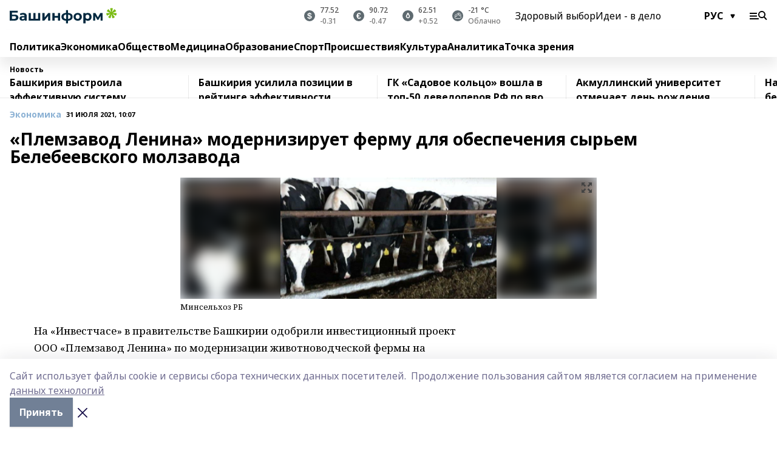

--- FILE ---
content_type: text/html; charset=utf-8
request_url: https://www.bashinform.ru/news/economy/2021-07-31/plemzavod-lenina-moderniziruet-fermu-dlya-obespecheniya-syriem-belebeevskogo-molzavoda-2455859
body_size: 145328
content:
<!doctype html>
<html data-n-head-ssr lang="ru" data-n-head="%7B%22lang%22:%7B%22ssr%22:%22ru%22%7D%7D">
  <head>
    <title>«Племзавод Ленина» модернизирует ферму для обеспечения сырьем Белебеевского молзавода</title><meta data-n-head="ssr" data-hid="google" name="google" content="notranslate"><meta data-n-head="ssr" data-hid="charset" charset="utf-8"><meta data-n-head="ssr" name="viewport" content="width=1300"><meta data-n-head="ssr" data-hid="og:url" property="og:url" content="https://www.bashinform.ru/news/economy/2021-07-31/plemzavod-lenina-moderniziruet-fermu-dlya-obespecheniya-syriem-belebeevskogo-molzavoda-2455859"><meta data-n-head="ssr" data-hid="og:type" property="og:type" content="article"><meta data-n-head="ssr" name="yandex-verification" content="ca58c9dd15dea0f3"><meta data-n-head="ssr" name="zen-verification" content="d6MJZIcZfvx5x8MI1ahrE91viUYqoHpPg4n6TlZx5aKVNzirodGtfLAD1MXIf7uT"><meta data-n-head="ssr" name="google-site-verification" content="aophjRo3SvSS_JveRtLG6t2WU9eBvkgT7cvpQiKwKgQ"><meta data-n-head="ssr" data-hid="og:title" property="og:title" content="«Племзавод Ленина» модернизирует ферму для обеспечения сырьем Белебеевского молзавода"><meta data-n-head="ssr" data-hid="og:description" property="og:description" content="«Племзавод Ленина» модернизирует ферму для обеспечения сырьем Белебеевского молзавода"><meta data-n-head="ssr" data-hid="keywords" name="keywords" content="Инвестчас"><meta data-n-head="ssr" data-hid="description" name="description" content="«Племзавод Ленина» модернизирует ферму для обеспечения сырьем Белебеевского молзавода"><meta data-n-head="ssr" data-hid="og:image" property="og:image" content="https://api.bashinform.ru/attachments/7045f78f2408ae5fb373fd50973647d4a474ee40/store/crop/0/35/686/385/686/385/0/5e036b1611255f1c673b504fbb6ef4e893f95e312fa34a43a2a9ab5e59fc/2746355.jpeg"><link data-n-head="ssr" rel="icon" href="https://api.bashinform.ru/attachments/00d011a4fcd6f83754eee2e1d97ea0a4e1ac3280/store/5e2dfad69d32f24b4dbaec4002fa928d33ba30d5f73d5cbc6d431b4c7a0e/favicon+%285%29.ico"><link data-n-head="ssr" rel="canonical" href="https://www.bashinform.ru/news/economy/2021-07-31/plemzavod-lenina-moderniziruet-fermu-dlya-obespecheniya-syriem-belebeevskogo-molzavoda-2455859"><link data-n-head="ssr" rel="preconnect" href="https://fonts.googleapis.com"><link data-n-head="ssr" rel="stylesheet" href="/fonts/noto-sans/index.css"><link data-n-head="ssr" rel="stylesheet" href="https://fonts.googleapis.com/css2?family=Noto+Serif:wght@400;700&amp;display=swap"><link data-n-head="ssr" rel="stylesheet" href="https://fonts.googleapis.com/css2?family=Inter:wght@400;600;700;900&amp;display=swap"><link data-n-head="ssr" rel="stylesheet" href="https://fonts.googleapis.com/css2?family=Montserrat:wght@400;700&amp;display=swap"><link data-n-head="ssr" rel="stylesheet" href="https://fonts.googleapis.com/css2?family=Pacifico&amp;display=swap"><style data-n-head="ssr">:root { --active-color: #8bb1d4; }</style><script data-n-head="ssr" src="https://yastatic.net/pcode/adfox/loader.js" crossorigin="anonymous"></script><script data-n-head="ssr" src="https://vk.com/js/api/openapi.js" async></script><script data-n-head="ssr" src="https://widget.sparrow.ru/js/embed.js" async></script><script data-n-head="ssr" src="https://yandex.ru/ads/system/header-bidding.js" async></script><script data-n-head="ssr" src="https://ads.digitalcaramel.com/js/bashinform.ru.js" type="text/javascript"></script><script data-n-head="ssr">window.yaContextCb = window.yaContextCb || []</script><script data-n-head="ssr" src="https://yandex.ru/ads/system/context.js" async></script><script data-n-head="ssr" type="application/ld+json">{
            "@context": "https://schema.org",
            "@type": "NewsArticle",
            "mainEntityOfPage": {
              "@type": "WebPage",
              "@id": "https://www.bashinform.ru/news/economy/2021-07-31/plemzavod-lenina-moderniziruet-fermu-dlya-obespecheniya-syriem-belebeevskogo-molzavoda-2455859"
            },
            "headline" : "«Племзавод Ленина» модернизирует ферму для обеспечения сырьем Белебеевского молзавода",
            "image": [
              "https://api.bashinform.ru/attachments/7045f78f2408ae5fb373fd50973647d4a474ee40/store/crop/0/35/686/385/686/385/0/5e036b1611255f1c673b504fbb6ef4e893f95e312fa34a43a2a9ab5e59fc/2746355.jpeg"
            ],
            "datePublished": "2021-07-31T10:07:00.000+05:00",
            "author": [{"@type":"Person","name":"ИА «Башинформ»"}],
            "publisher": {
              "@type": "Organization",
              "name": "Башинформ.рф",
              "logo": {
                "@type": "ImageObject",
                "url": "https://api.bashinform.ru/attachments/d98d4d870c74585f57c4f553055a9f49097921bc/store/7c5dc86771304bdd9c3093d87d5823f85294017c8f12d0e862a7e04b5e82/logo.svg"
              }
            },
            "description": ""
          }</script><link rel="preload" href="/_nuxt/274f3bb.js" as="script"><link rel="preload" href="/_nuxt/622ad3e.js" as="script"><link rel="preload" href="/_nuxt/ee7430d.js" as="script"><link rel="preload" href="/_nuxt/f52d687.js" as="script"><link rel="preload" href="/_nuxt/b3945eb.js" as="script"><link rel="preload" href="/_nuxt/1f4701a.js" as="script"><link rel="preload" href="/_nuxt/bb7a823.js" as="script"><link rel="preload" href="/_nuxt/61cd1ad.js" as="script"><link rel="preload" href="/_nuxt/3795d03.js" as="script"><link rel="preload" href="/_nuxt/9842943.js" as="script"><style data-vue-ssr-id="02097838:0 0211d3d2:0 7e56e4e3:0 78c231fa:0 2b202313:0 3ba5510c:0 4d1b8c1e:0 285ffec4:0 4627bcb0:0 01f9c408:0 f11faff8:0 01b9542b:0 74a8f3db:0 fd82e6f0:0 69552a97:0 2bc4b7f8:0 77d4baa4:0 6f94af7f:0 0a7c8cf7:0 67baf181:0 a473ccf0:0 b23a0b6c:0 36448f52:0 3eb3f9ae:0 0684d134:0 7eba589d:0 6ec1390e:0 689e6882:0 44e53ad8:0 06633194:0 2b9a519e:0">.fade-enter,.fade-leave-to{opacity:0}.fade-enter-active,.fade-leave-active{transition:opacity .2s ease}.fade-up-enter-active,.fade-up-leave-active{transition:all .35s}.fade-up-enter,.fade-up-leave-to{opacity:0;transform:translateY(-20px)}.rubric-date{display:flex;align-items:flex-end;margin-bottom:1rem}.cm-rubric{font-weight:700;font-size:14px;margin-right:.5rem;color:var(--active-color)}.cm-date{font-size:11px;text-transform:uppercase;font-weight:700}.cm-story{font-weight:700;font-size:14px;margin-left:.5rem;margin-right:.5rem;color:var(--active-color)}.serif-text{font-family:Noto Serif,serif;line-height:1.65;font-size:17px}.bg-img{background-size:cover;background-position:50%;height:0;position:relative;background-color:#e2e2e2;padding-bottom:56%;>img{position:absolute;left:0;top:0;width:100%;height:100%;-o-object-fit:cover;object-fit:cover;-o-object-position:center;object-position:center}}.btn{--text-opacity:1;color:#fff;color:rgba(255,255,255,var(--text-opacity));text-align:center;padding-top:1.5rem;padding-bottom:1.5rem;font-weight:700;cursor:pointer;margin-top:2rem;border-radius:8px;font-size:20px;background:var(--active-color)}.checkbox{border-radius:.5rem;border-width:1px;margin-right:1.25rem;cursor:pointer;border-color:#e9e9eb;width:32px;height:32px}.checkbox.__active{background:var(--active-color) 50% no-repeat url([data-uri]);border-color:var(--active-color)}.h1{margin-top:1rem;margin-bottom:1.5rem;font-weight:700;line-height:1.07;font-size:32px}.all-matters{text-align:center;cursor:pointer;padding-top:1.5rem;padding-bottom:1.5rem;font-weight:700;margin-bottom:2rem;border-radius:8px;background:#f5f5f5;font-size:20px}.all-matters.__small{padding-top:.75rem;padding-bottom:.75rem;margin-top:1.5rem;font-size:14px;border-radius:4px}[data-desktop]{.rubric-date{margin-bottom:1.25rem}.h1{font-size:46px;margin-top:1.5rem;margin-bottom:1.5rem}section.cols{display:grid;margin-left:58px;grid-gap:16px;grid-template-columns:816px 42px 300px}section.list-cols{display:grid;grid-gap:40px;grid-template-columns:1fr 300px}.matter-grid{display:flex;flex-wrap:wrap;margin-right:-16px}.top-sticky{position:-webkit-sticky;position:sticky;top:48px}.top-sticky.local{top:56px}.top-sticky.ig{top:86px}.top-sticky-matter{position:-webkit-sticky;position:sticky;z-index:1;top:102px}.top-sticky-matter.local{top:110px}.top-sticky-matter.ig{top:140px}}.search-form{display:flex;border-bottom-width:1px;--border-opacity:1;border-color:#fff;border-color:rgba(255,255,255,var(--border-opacity));padding-bottom:.75rem;justify-content:space-between;align-items:center;--text-opacity:1;color:#fff;color:rgba(255,255,255,var(--text-opacity));.reset{cursor:pointer;opacity:.5;display:block}input{background-color:transparent;border-style:none;--text-opacity:1;color:#fff;color:rgba(255,255,255,var(--text-opacity));outline:2px solid transparent;outline-offset:2px;width:66.666667%;font-size:20px}input::-moz-placeholder{color:hsla(0,0%,100%,.18824)}input:-ms-input-placeholder{color:hsla(0,0%,100%,.18824)}input::placeholder{color:hsla(0,0%,100%,.18824)}}[data-desktop] .search-form{width:820px;button{border-radius:.25rem;font-weight:700;padding:.5rem 1.5rem;cursor:pointer;--text-opacity:1;color:#fff;color:rgba(255,255,255,var(--text-opacity));font-size:22px;background:var(--active-color)}input{font-size:28px}.reset{margin-right:2rem;margin-left:auto}}html.locked{overflow:hidden}html{body{letter-spacing:-.03em;font-family:Noto Sans,sans-serif;line-height:1.19;font-size:14px}ol,ul{margin-left:2rem;margin-bottom:1rem;li{margin-bottom:.5rem}}ol{list-style-type:decimal}ul{list-style-type:disc}a{cursor:pointer;color:inherit}iframe,img,object,video{max-width:100%}}.container{padding-left:16px;padding-right:16px}[data-desktop]{min-width:1250px;.container{margin-left:auto;margin-right:auto;padding-left:0;padding-right:0;width:1250px}}
/*! normalize.css v8.0.1 | MIT License | github.com/necolas/normalize.css */html{line-height:1.15;-webkit-text-size-adjust:100%}body{margin:0}main{display:block}h1{font-size:2em;margin:.67em 0}hr{box-sizing:content-box;height:0;overflow:visible}pre{font-family:monospace,monospace;font-size:1em}a{background-color:transparent}abbr[title]{border-bottom:none;text-decoration:underline;-webkit-text-decoration:underline dotted;text-decoration:underline dotted}b,strong{font-weight:bolder}code,kbd,samp{font-family:monospace,monospace;font-size:1em}small{font-size:80%}sub,sup{font-size:75%;line-height:0;position:relative;vertical-align:baseline}sub{bottom:-.25em}sup{top:-.5em}img{border-style:none}button,input,optgroup,select,textarea{font-family:inherit;font-size:100%;line-height:1.15;margin:0}button,input{overflow:visible}button,select{text-transform:none}[type=button],[type=reset],[type=submit],button{-webkit-appearance:button}[type=button]::-moz-focus-inner,[type=reset]::-moz-focus-inner,[type=submit]::-moz-focus-inner,button::-moz-focus-inner{border-style:none;padding:0}[type=button]:-moz-focusring,[type=reset]:-moz-focusring,[type=submit]:-moz-focusring,button:-moz-focusring{outline:1px dotted ButtonText}fieldset{padding:.35em .75em .625em}legend{box-sizing:border-box;color:inherit;display:table;max-width:100%;padding:0;white-space:normal}progress{vertical-align:baseline}textarea{overflow:auto}[type=checkbox],[type=radio]{box-sizing:border-box;padding:0}[type=number]::-webkit-inner-spin-button,[type=number]::-webkit-outer-spin-button{height:auto}[type=search]{-webkit-appearance:textfield;outline-offset:-2px}[type=search]::-webkit-search-decoration{-webkit-appearance:none}::-webkit-file-upload-button{-webkit-appearance:button;font:inherit}details{display:block}summary{display:list-item}[hidden],template{display:none}blockquote,dd,dl,figure,h1,h2,h3,h4,h5,h6,hr,p,pre{margin:0}button{background-color:transparent;background-image:none}button:focus{outline:1px dotted;outline:5px auto -webkit-focus-ring-color}fieldset,ol,ul{margin:0;padding:0}ol,ul{list-style:none}html{font-family:Noto Sans,sans-serif;line-height:1.5}*,:after,:before{box-sizing:border-box;border:0 solid #e2e8f0}hr{border-top-width:1px}img{border-style:solid}textarea{resize:vertical}input::-moz-placeholder,textarea::-moz-placeholder{color:#a0aec0}input:-ms-input-placeholder,textarea:-ms-input-placeholder{color:#a0aec0}input::placeholder,textarea::placeholder{color:#a0aec0}[role=button],button{cursor:pointer}table{border-collapse:collapse}h1,h2,h3,h4,h5,h6{font-size:inherit;font-weight:inherit}a{color:inherit;text-decoration:inherit}button,input,optgroup,select,textarea{padding:0;line-height:inherit;color:inherit}code,kbd,pre,samp{font-family:Menlo,Monaco,Consolas,"Liberation Mono","Courier New",monospace}audio,canvas,embed,iframe,img,object,svg,video{display:block;vertical-align:middle}img,video{max-width:100%;height:auto}.appearance-none{-webkit-appearance:none;-moz-appearance:none;appearance:none}.bg-transparent{background-color:transparent}.bg-black{--bg-opacity:1;background-color:#000;background-color:rgba(0,0,0,var(--bg-opacity))}.bg-white{--bg-opacity:1;background-color:#fff;background-color:rgba(255,255,255,var(--bg-opacity))}.bg-gray-200{--bg-opacity:1;background-color:#edf2f7;background-color:rgba(237,242,247,var(--bg-opacity))}.bg-center{background-position:50%}.bg-top{background-position:top}.bg-no-repeat{background-repeat:no-repeat}.bg-cover{background-size:cover}.bg-contain{background-size:contain}.border-collapse{border-collapse:collapse}.border-black{--border-opacity:1;border-color:#000;border-color:rgba(0,0,0,var(--border-opacity))}.border-blue-400{--border-opacity:1;border-color:#63b3ed;border-color:rgba(99,179,237,var(--border-opacity))}.rounded{border-radius:.25rem}.rounded-lg{border-radius:.5rem}.rounded-full{border-radius:9999px}.border-none{border-style:none}.border-2{border-width:2px}.border-4{border-width:4px}.border{border-width:1px}.border-t-0{border-top-width:0}.border-t{border-top-width:1px}.border-b{border-bottom-width:1px}.cursor-pointer{cursor:pointer}.block{display:block}.inline-block{display:inline-block}.flex{display:flex}.table{display:table}.grid{display:grid}.hidden{display:none}.flex-col{flex-direction:column}.flex-wrap{flex-wrap:wrap}.flex-no-wrap{flex-wrap:nowrap}.items-center{align-items:center}.justify-center{justify-content:center}.justify-between{justify-content:space-between}.flex-grow-0{flex-grow:0}.flex-shrink-0{flex-shrink:0}.order-first{order:-9999}.order-last{order:9999}.font-sans{font-family:Noto Sans,sans-serif}.font-serif{font-family:Noto Serif,serif}.font-medium{font-weight:500}.font-semibold{font-weight:600}.font-bold{font-weight:700}.h-3{height:.75rem}.h-6{height:1.5rem}.h-12{height:3rem}.h-auto{height:auto}.h-full{height:100%}.text-xs{font-size:11px}.text-sm{font-size:12px}.text-base{font-size:14px}.text-lg{font-size:16px}.text-xl{font-size:18px}.text-2xl{font-size:21px}.text-3xl{font-size:30px}.text-4xl{font-size:46px}.leading-6{line-height:1.5rem}.leading-none{line-height:1}.leading-tight{line-height:1.07}.leading-snug{line-height:1.125}.m-0{margin:0}.my-0{margin-top:0;margin-bottom:0}.mx-0{margin-left:0;margin-right:0}.mx-1{margin-left:.25rem;margin-right:.25rem}.mx-2{margin-left:.5rem;margin-right:.5rem}.my-4{margin-top:1rem;margin-bottom:1rem}.mx-4{margin-left:1rem;margin-right:1rem}.my-5{margin-top:1.25rem;margin-bottom:1.25rem}.mx-5{margin-left:1.25rem;margin-right:1.25rem}.my-6{margin-top:1.5rem;margin-bottom:1.5rem}.my-8{margin-top:2rem;margin-bottom:2rem}.mx-auto{margin-left:auto;margin-right:auto}.-mx-3{margin-left:-.75rem;margin-right:-.75rem}.-my-4{margin-top:-1rem;margin-bottom:-1rem}.mt-0{margin-top:0}.mr-0{margin-right:0}.mb-0{margin-bottom:0}.ml-0{margin-left:0}.mt-1{margin-top:.25rem}.mr-1{margin-right:.25rem}.mb-1{margin-bottom:.25rem}.ml-1{margin-left:.25rem}.mt-2{margin-top:.5rem}.mr-2{margin-right:.5rem}.mb-2{margin-bottom:.5rem}.ml-2{margin-left:.5rem}.mt-3{margin-top:.75rem}.mr-3{margin-right:.75rem}.mb-3{margin-bottom:.75rem}.mt-4{margin-top:1rem}.mr-4{margin-right:1rem}.mb-4{margin-bottom:1rem}.ml-4{margin-left:1rem}.mt-5{margin-top:1.25rem}.mr-5{margin-right:1.25rem}.mb-5{margin-bottom:1.25rem}.mt-6{margin-top:1.5rem}.mr-6{margin-right:1.5rem}.mb-6{margin-bottom:1.5rem}.mt-8{margin-top:2rem}.mr-8{margin-right:2rem}.mb-8{margin-bottom:2rem}.ml-8{margin-left:2rem}.mt-10{margin-top:2.5rem}.ml-10{margin-left:2.5rem}.mt-12{margin-top:3rem}.mb-12{margin-bottom:3rem}.mt-16{margin-top:4rem}.mb-16{margin-bottom:4rem}.mr-20{margin-right:5rem}.mr-auto{margin-right:auto}.ml-auto{margin-left:auto}.mt-px{margin-top:1px}.-mt-2{margin-top:-.5rem}.max-w-none{max-width:none}.max-w-full{max-width:100%}.object-contain{-o-object-fit:contain;object-fit:contain}.object-cover{-o-object-fit:cover;object-fit:cover}.object-center{-o-object-position:center;object-position:center}.opacity-0{opacity:0}.opacity-50{opacity:.5}.outline-none{outline:2px solid transparent;outline-offset:2px}.overflow-auto{overflow:auto}.overflow-hidden{overflow:hidden}.overflow-visible{overflow:visible}.p-0{padding:0}.p-2{padding:.5rem}.p-3{padding:.75rem}.p-4{padding:1rem}.p-8{padding:2rem}.px-0{padding-left:0;padding-right:0}.py-1{padding-top:.25rem;padding-bottom:.25rem}.px-1{padding-left:.25rem;padding-right:.25rem}.py-2{padding-top:.5rem;padding-bottom:.5rem}.px-2{padding-left:.5rem;padding-right:.5rem}.py-3{padding-top:.75rem;padding-bottom:.75rem}.px-3{padding-left:.75rem;padding-right:.75rem}.py-4{padding-top:1rem;padding-bottom:1rem}.px-4{padding-left:1rem;padding-right:1rem}.px-5{padding-left:1.25rem;padding-right:1.25rem}.px-6{padding-left:1.5rem;padding-right:1.5rem}.py-8{padding-top:2rem;padding-bottom:2rem}.py-10{padding-top:2.5rem;padding-bottom:2.5rem}.pt-0{padding-top:0}.pr-0{padding-right:0}.pb-0{padding-bottom:0}.pt-1{padding-top:.25rem}.pt-2{padding-top:.5rem}.pb-2{padding-bottom:.5rem}.pl-2{padding-left:.5rem}.pt-3{padding-top:.75rem}.pb-3{padding-bottom:.75rem}.pt-4{padding-top:1rem}.pr-4{padding-right:1rem}.pb-4{padding-bottom:1rem}.pl-4{padding-left:1rem}.pt-5{padding-top:1.25rem}.pr-5{padding-right:1.25rem}.pb-5{padding-bottom:1.25rem}.pl-5{padding-left:1.25rem}.pt-6{padding-top:1.5rem}.pb-6{padding-bottom:1.5rem}.pl-6{padding-left:1.5rem}.pt-8{padding-top:2rem}.pb-8{padding-bottom:2rem}.pr-10{padding-right:2.5rem}.pb-12{padding-bottom:3rem}.pl-12{padding-left:3rem}.pb-16{padding-bottom:4rem}.pointer-events-none{pointer-events:none}.fixed{position:fixed}.absolute{position:absolute}.relative{position:relative}.sticky{position:-webkit-sticky;position:sticky}.top-0{top:0}.right-0{right:0}.bottom-0{bottom:0}.left-0{left:0}.left-auto{left:auto}.shadow{box-shadow:0 1px 3px 0 rgba(0,0,0,.1),0 1px 2px 0 rgba(0,0,0,.06)}.shadow-none{box-shadow:none}.text-center{text-align:center}.text-right{text-align:right}.text-transparent{color:transparent}.text-black{--text-opacity:1;color:#000;color:rgba(0,0,0,var(--text-opacity))}.text-white{--text-opacity:1;color:#fff;color:rgba(255,255,255,var(--text-opacity))}.text-gray-600{--text-opacity:1;color:#718096;color:rgba(113,128,150,var(--text-opacity))}.text-gray-700{--text-opacity:1;color:#4a5568;color:rgba(74,85,104,var(--text-opacity))}.uppercase{text-transform:uppercase}.underline{text-decoration:underline}.tracking-tight{letter-spacing:-.05em}.select-none{-webkit-user-select:none;-moz-user-select:none;-ms-user-select:none;user-select:none}.select-all{-webkit-user-select:all;-moz-user-select:all;-ms-user-select:all;user-select:all}.visible{visibility:visible}.invisible{visibility:hidden}.whitespace-no-wrap{white-space:nowrap}.w-3{width:.75rem}.w-auto{width:auto}.w-1\/3{width:33.333333%}.w-full{width:100%}.z-20{z-index:20}.z-50{z-index:50}.gap-1{grid-gap:.25rem;gap:.25rem}.gap-2{grid-gap:.5rem;gap:.5rem}.gap-3{grid-gap:.75rem;gap:.75rem}.gap-4{grid-gap:1rem;gap:1rem}.gap-5{grid-gap:1.25rem;gap:1.25rem}.gap-6{grid-gap:1.5rem;gap:1.5rem}.gap-8{grid-gap:2rem;gap:2rem}.gap-10{grid-gap:2.5rem;gap:2.5rem}.grid-cols-1{grid-template-columns:repeat(1,minmax(0,1fr))}.grid-cols-2{grid-template-columns:repeat(2,minmax(0,1fr))}.grid-cols-3{grid-template-columns:repeat(3,minmax(0,1fr))}.grid-cols-4{grid-template-columns:repeat(4,minmax(0,1fr))}.grid-cols-5{grid-template-columns:repeat(5,minmax(0,1fr))}.transform{--transform-translate-x:0;--transform-translate-y:0;--transform-rotate:0;--transform-skew-x:0;--transform-skew-y:0;--transform-scale-x:1;--transform-scale-y:1;transform:translateX(var(--transform-translate-x)) translateY(var(--transform-translate-y)) rotate(var(--transform-rotate)) skewX(var(--transform-skew-x)) skewY(var(--transform-skew-y)) scaleX(var(--transform-scale-x)) scaleY(var(--transform-scale-y))}.transition-all{transition-property:all}.transition{transition-property:background-color,border-color,color,fill,stroke,opacity,box-shadow,transform}@-webkit-keyframes spin{to{transform:rotate(1turn)}}@keyframes spin{to{transform:rotate(1turn)}}@-webkit-keyframes ping{75%,to{transform:scale(2);opacity:0}}@keyframes ping{75%,to{transform:scale(2);opacity:0}}@-webkit-keyframes pulse{50%{opacity:.5}}@keyframes pulse{50%{opacity:.5}}@-webkit-keyframes bounce{0%,to{transform:translateY(-25%);-webkit-animation-timing-function:cubic-bezier(.8,0,1,1);animation-timing-function:cubic-bezier(.8,0,1,1)}50%{transform:none;-webkit-animation-timing-function:cubic-bezier(0,0,.2,1);animation-timing-function:cubic-bezier(0,0,.2,1)}}@keyframes bounce{0%,to{transform:translateY(-25%);-webkit-animation-timing-function:cubic-bezier(.8,0,1,1);animation-timing-function:cubic-bezier(.8,0,1,1)}50%{transform:none;-webkit-animation-timing-function:cubic-bezier(0,0,.2,1);animation-timing-function:cubic-bezier(0,0,.2,1)}}
.nuxt-progress{position:fixed;top:0;left:0;right:0;height:2px;width:0;opacity:1;transition:width .1s,opacity .4s;background-color:var(--active-color);z-index:999999}.nuxt-progress.nuxt-progress-notransition{transition:none}.nuxt-progress-failed{background-color:red}
.page_1iNBq{position:relative;min-height:65vh}[data-desktop]{.topBanner_Im5IM{margin-left:auto;margin-right:auto;width:1256px}}
.bnr_2VvRX{margin-left:auto;margin-right:auto;width:300px}.bnr_2VvRX:not(:empty){margin-bottom:1rem}.bnrContainer_1ho9N.mb-0 .bnr_2VvRX{margin-bottom:0}[data-desktop]{.bnr_2VvRX{width:auto;margin-left:0;margin-right:0}}
.topline-container[data-v-7682f57c]{position:-webkit-sticky;position:sticky;top:0;z-index:10}.bottom-menu[data-v-7682f57c]{--bg-opacity:1;background-color:#fff;background-color:rgba(255,255,255,var(--bg-opacity));height:45px;box-shadow:0 15px 20px rgba(0,0,0,.08)}.bottom-menu.__dark[data-v-7682f57c]{--bg-opacity:1;background-color:#000;background-color:rgba(0,0,0,var(--bg-opacity));.bottom-menu-link{--text-opacity:1;color:#fff;color:rgba(255,255,255,var(--text-opacity))}.bottom-menu-link:hover{color:var(--active-color)}}.bottom-menu-links[data-v-7682f57c]{display:flex;overflow:auto;grid-gap:1rem;gap:1rem;padding-top:1rem;padding-bottom:1rem;scrollbar-width:none}.bottom-menu-links[data-v-7682f57c]::-webkit-scrollbar{display:none}.bottom-menu-link[data-v-7682f57c]{white-space:nowrap;font-weight:700}.bottom-menu-link[data-v-7682f57c]:hover{color:var(--active-color)}
.topline_3oryG{--bg-opacity:1;background-color:#fff;background-color:rgba(255,255,255,var(--bg-opacity));padding-top:.5rem;padding-bottom:.5rem;box-shadow:0 15px 20px rgba(0,0,0,.08);height:49px;z-index:1}.topline_3oryG.__dark_7Q9sS{--bg-opacity:1;background-color:#000;background-color:rgba(0,0,0,var(--bg-opacity))}[data-desktop]{.topline_3oryG{height:42px}}
.topline-content_3mZdm .lang_3UlnI{--text-opacity:1;color:#000;color:rgba(0,0,0,var(--text-opacity))}.topline-content_3mZdm.__dark_3Eyw2{.menu-trigger_2vHgg{--bg-opacity:1;background-color:#fff;background-color:rgba(255,255,255,var(--bg-opacity))}.lang_3UlnI{--text-opacity:1;color:#fff;color:rgba(255,255,255,var(--text-opacity));background-image:url([data-uri])}.mobile-slogan_2KqDP .slogan_1y6dY{--bg-opacity:1;background-color:#000;background-color:rgba(0,0,0,var(--bg-opacity))}.desktop-slogan_g0Qy1,.mobile-slogan_2KqDP .slogan_1y6dY{--text-opacity:1;color:#718096;color:rgba(113,128,150,var(--text-opacity))}}.wrapper_2CltC{display:flex;align-items:center;justify-content:center}.logo_2-8Nd{margin-right:auto;img{width:176px;height:21px;-o-object-fit:contain;object-fit:contain;-o-object-position:left;object-position:left}}.lang_3UlnI{margin-left:auto;margin-right:1.25rem;padding-right:1rem;padding-left:.5rem;cursor:pointer;display:flex;align-items:center;font-weight:700;-webkit-appearance:none;-moz-appearance:none;appearance:none;outline:2px solid transparent;outline-offset:2px;text-transform:uppercase;background:no-repeat url([data-uri]) calc(100% - 3px) 50%}.menu-trigger_2vHgg{cursor:pointer;--bg-opacity:1;background-color:#000;background-color:rgba(0,0,0,var(--bg-opacity));width:30px;height:24px;-webkit-mask:no-repeat url(/_nuxt/img/menu.cffb7c4.svg) center;mask:no-repeat url(/_nuxt/img/menu.cffb7c4.svg) center}.menu-trigger_2vHgg.__cross_2uX-G{-webkit-mask-image:url([data-uri]);mask-image:url([data-uri])}.mobile-slogan_2KqDP{position:relative;.slogan_1y6dY{font-weight:700;--bg-opacity:1;background-color:#fff;background-color:rgba(255,255,255,var(--bg-opacity));display:inline-block;padding-left:.25rem;padding-right:.25rem;position:relative;--text-opacity:1;color:#000;color:rgba(0,0,0,var(--text-opacity));text-transform:uppercase;font-size:10px;margin-left:30px}.line_1yLQW{position:absolute;width:100%;left:0;border-bottom:1px solid #95a3ab;top:8px;color:#5e6a70}}[data-desktop]{.logo_2-8Nd{margin-right:.75rem}.desktop-slogan_g0Qy1{margin-right:auto;font-weight:700;font-size:11px;text-transform:uppercase;color:#5e6a70}.topline-item_1tx8z{font-weight:700;margin-left:1.5rem}.topline-item_1tx8z,.topline-item_1tx8z.blue_3yIQz,.topline-item_1tx8z.red_3O_4Y{--text-opacity:1;color:#fff;color:rgba(255,255,255,var(--text-opacity))}.topline-item_1tx8z.blue_3yIQz,.topline-item_1tx8z.red_3O_4Y{padding-left:.75rem;padding-right:.75rem;margin-top:-1rem;margin-bottom:-1rem;margin-left:0;padding-top:13px;padding-bottom:13px;background:#8bb1d4}.topline-item_1tx8z.red_3O_4Y{background:#c23030}.topline-item_1tx8z.default_1igax{color:var(--active-color)}.lang_3UlnI{margin-right:1.5rem}}
.quotes[data-v-1aca8b04]{justify-content:center}.quote[data-v-1aca8b04],.quotes[data-v-1aca8b04]{display:flex;align-items:center}.quote[data-v-1aca8b04]{margin-right:1.5rem}.quote[data-v-1aca8b04]:last-child{margin-right:0}.icon[data-v-1aca8b04]{position:relative;background:#5e6a70;width:18px;height:18px}.icon[data-v-1aca8b04],.icon[data-v-1aca8b04]:after{border-radius:9999px}.icon[data-v-1aca8b04]:after{position:absolute;left:0;top:0;width:100%;height:100%;background-position:50%;background-repeat:no-repeat;background-image:url(/_nuxt/img/usd.8776cb5.svg);content:""}.icon.EUR[data-v-1aca8b04]:after{background-image:url(/_nuxt/img/eur.7388f81.svg)}.icon.BRO[data-v-1aca8b04]:after{background-image:url([data-uri])}.icon.clear[data-v-1aca8b04]:after{background-image:url(/_nuxt/img/clear.504a39c.svg);background-size:11px}.icon.clouds[data-v-1aca8b04]:after{background-image:url(/_nuxt/img/clouds.35bb1b1.svg);background-size:11px}.icon.few_clouds[data-v-1aca8b04]:after{background-image:url(/_nuxt/img/few_clouds.849e8ce.svg);background-size:11px}.icon.rain[data-v-1aca8b04]:after{background-image:url(/_nuxt/img/rain.fa221cc.svg);background-size:11px}.icon.snow[data-v-1aca8b04]:after{background-image:url(/_nuxt/img/snow.3971728.svg);background-size:11px}.icon.thunderstorm_w_rain[data-v-1aca8b04]:after{background-image:url(/_nuxt/img/thunderstorm_w_rain.f4f5bf2.svg);background-size:11px}.icon.thunderstorm[data-v-1aca8b04]:after{background-image:url(/_nuxt/img/thunderstorm.bbf00c1.svg);background-size:11px}.text[data-v-1aca8b04]{font-size:12px;font-weight:500;margin-left:.5rem;color:#4c4c4c}.diff[data-v-1aca8b04]{opacity:.75}.__local[data-v-1aca8b04]{.icon{background:var(--active-color)}.text{color:var(--active-color)}}.__dark[data-v-1aca8b04]{.icon{background:#4c4c4c}.quote .text{--text-opacity:1;color:#fff;color:rgba(255,255,255,var(--text-opacity))}}
.block_35WEi{position:-webkit-sticky;position:sticky;left:0;width:100%;padding-top:.75rem;padding-bottom:.75rem;--bg-opacity:1;background-color:#fff;background-color:rgba(255,255,255,var(--bg-opacity));--text-opacity:1;color:#000;color:rgba(0,0,0,var(--text-opacity));height:68px;z-index:8;border-bottom:1px solid rgba(0,0,0,.08235)}.block_35WEi.invisible_3bwn4{visibility:hidden}.block_35WEi.local_2u9p8,.block_35WEi.local_ext_2mSQw{top:40px}.block_35WEi.local_2u9p8.has_bottom_items_u0rcZ,.block_35WEi.local_ext_2mSQw.has_bottom_items_u0rcZ{top:85px}.block_35WEi.ig_3ld7e{top:50px}.block_35WEi.ig_3ld7e.has_bottom_items_u0rcZ{top:95px}.block_35WEi.bi_3BhQ1,.block_35WEi.bi_ext_1Yp6j{top:49px}.block_35WEi.bi_3BhQ1.has_bottom_items_u0rcZ,.block_35WEi.bi_ext_1Yp6j.has_bottom_items_u0rcZ{top:94px}.block_35WEi.red_wPGsU{background:#fdf3f3;.blockTitle_1BF2P{color:#d65a47}}.block_35WEi.blue_2AJX7{background:#e6ecf2;.blockTitle_1BF2P{color:#8bb1d4}}.block_35WEi{.loading_1RKbb{height:1.5rem;margin:0 auto}}.blockTitle_1BF2P{font-weight:700;font-size:12px;margin-bottom:.25rem;display:inline-block;overflow:hidden;max-height:1.2em;display:-webkit-box;-webkit-line-clamp:1;-webkit-box-orient:vertical;text-overflow:ellipsis}.items_2XU71{display:flex;overflow:auto;margin-left:-16px;margin-right:-16px;padding-left:16px;padding-right:16px}.items_2XU71::-webkit-scrollbar{display:none}.item_KFfAv{flex-shrink:0;flex-grow:0;padding-right:1rem;margin-right:1rem;font-weight:700;overflow:hidden;width:295px;max-height:2.4em;border-right:1px solid rgba(0,0,0,.08235);display:-webkit-box;-webkit-line-clamp:2;-webkit-box-orient:vertical;text-overflow:ellipsis}.item_KFfAv:hover{opacity:.75}[data-desktop]{.block_35WEi{height:54px}.block_35WEi.local_2u9p8,.block_35WEi.local_ext_2mSQw{top:50px}.block_35WEi.local_2u9p8.has_bottom_items_u0rcZ,.block_35WEi.local_ext_2mSQw.has_bottom_items_u0rcZ{top:95px}.block_35WEi.ig_3ld7e{top:80px}.block_35WEi.ig_3ld7e.has_bottom_items_u0rcZ{top:125px}.block_35WEi.bi_3BhQ1,.block_35WEi.bi_ext_1Yp6j{top:42px}.block_35WEi.bi_3BhQ1.has_bottom_items_u0rcZ,.block_35WEi.bi_ext_1Yp6j.has_bottom_items_u0rcZ{top:87px}.block_35WEi.image_3yONs{.prev_1cQoq{background-image:url([data-uri])}.next_827zB{background-image:url([data-uri])}}.wrapper_TrcU4{display:grid;grid-template-columns:240px calc(100% - 320px)}.next_827zB,.prev_1cQoq{position:absolute;cursor:pointer;width:24px;height:24px;top:4px;left:210px;background:url([data-uri])}.next_827zB{left:auto;right:15px;background:url([data-uri])}.blockTitle_1BF2P{font-size:18px;padding-right:2.5rem;margin-right:0;max-height:2.4em;-webkit-line-clamp:2}.items_2XU71{margin-left:0;padding-left:0;-ms-scroll-snap-type:x mandatory;scroll-snap-type:x mandatory;scroll-behavior:smooth;scrollbar-width:none}.item_KFfAv,.items_2XU71{margin-right:0;padding-right:0}.item_KFfAv{padding-left:1.25rem;scroll-snap-align:start;width:310px;border-left:1px solid rgba(0,0,0,.08235);border-right:none}}
@-webkit-keyframes rotate-data-v-8cdd8c10{0%{transform:rotate(0)}to{transform:rotate(1turn)}}@keyframes rotate-data-v-8cdd8c10{0%{transform:rotate(0)}to{transform:rotate(1turn)}}.component[data-v-8cdd8c10]{height:3rem;margin-top:1.5rem;margin-bottom:1.5rem;display:flex;justify-content:center;align-items:center;span{height:100%;width:4rem;background:no-repeat url(/_nuxt/img/loading.dd38236.svg) 50%/contain;-webkit-animation:rotate-data-v-8cdd8c10 .8s infinite;animation:rotate-data-v-8cdd8c10 .8s infinite}}
.promo_ZrQsB{text-align:center;display:block;--text-opacity:1;color:#fff;color:rgba(255,255,255,var(--text-opacity));font-weight:500;font-size:16px;line-height:1;position:relative;z-index:1;background:#d65a47;padding:6px 20px}[data-desktop]{.promo_ZrQsB{margin-left:auto;margin-right:auto;font-size:18px;padding:12px 40px}}
.feedTriggerMobile_1uP3h{text-align:center;width:100%;left:0;bottom:0;padding:1rem;color:#000;color:rgba(0,0,0,var(--text-opacity));background:#e7e7e7;filter:drop-shadow(0 -10px 30px rgba(0,0,0,.4))}.feedTriggerMobile_1uP3h,[data-desktop] .feedTriggerDesktop_eR1zC{position:fixed;font-weight:700;--text-opacity:1;z-index:8}[data-desktop] .feedTriggerDesktop_eR1zC{color:#fff;color:rgba(255,255,255,var(--text-opacity));cursor:pointer;padding:1rem 1rem 1rem 1.5rem;display:flex;align-items:center;justify-content:space-between;width:auto;font-size:28px;right:20px;bottom:20px;line-height:.85;background:var(--active-color);.new_36fkO{--bg-opacity:1;background-color:#fff;background-color:rgba(255,255,255,var(--bg-opacity));font-size:18px;padding:.25rem .5rem;margin-left:1rem;color:var(--active-color)}}
.noindex_1PbKm{display:block}.rubricDate_XPC5P{display:flex;margin-bottom:1rem;align-items:center;flex-wrap:wrap;grid-row-gap:.5rem;row-gap:.5rem}[data-desktop]{.rubricDate_XPC5P{margin-left:58px}.noindex_1PbKm,.pollContainer_25rgc{margin-left:40px}.noindex_1PbKm{width:700px}}
.h1_fQcc_{margin-top:0;margin-bottom:1rem;font-size:28px}.bigLead_37UJd{margin-bottom:1.25rem;font-size:20px}[data-desktop]{.h1_fQcc_{margin-bottom:1.25rem;margin-top:0;font-size:40px}.bigLead_37UJd{font-size:21px;margin-bottom:2rem}.smallLead_3mYo6{font-size:21px;font-weight:500}.leadImg_n0Xok{display:grid;grid-gap:2rem;gap:2rem;margin-bottom:2rem;grid-template-columns:repeat(2,minmax(0,1fr));margin-left:40px;width:700px}}
.partner[data-v-73e20f19]{margin-top:1rem;margin-bottom:1rem;color:rgba(0,0,0,.31373)}
.blurImgContainer_3_532{position:relative;overflow:hidden;--bg-opacity:1;background-color:#edf2f7;background-color:rgba(237,242,247,var(--bg-opacity));background-position:50%;background-repeat:no-repeat;display:flex;align-items:center;justify-content:center;aspect-ratio:16/9;background-image:url(/img/loading.svg)}.blurImgBlur_2fI8T{background-position:50%;background-size:cover;filter:blur(10px)}.blurImgBlur_2fI8T,.blurImgImg_ZaMSE{position:absolute;left:0;top:0;width:100%;height:100%}.blurImgImg_ZaMSE{-o-object-fit:contain;object-fit:contain;-o-object-position:center;object-position:center}.play_hPlPQ{background-size:contain;background-position:50%;background-repeat:no-repeat;position:relative;z-index:1;width:18%;min-width:30px;max-width:80px;aspect-ratio:1/1;background-image:url([data-uri])}[data-desktop]{.play_hPlPQ{min-width:35px}}
.fs-icon[data-v-2dcb0dcc]{position:absolute;cursor:pointer;right:0;top:0;transition-property:background-color,border-color,color,fill,stroke,opacity,box-shadow,transform;transition-duration:.3s;width:25px;height:25px;background:url(/_nuxt/img/fs.32f317e.svg) 0 100% no-repeat}
.photoText_slx0c{padding-top:.25rem;font-family:Noto Serif,serif;font-size:13px;a{color:var(--active-color)}}.author_1ZcJr{color:rgba(0,0,0,.50196);span{margin-right:.25rem}}[data-desktop]{.photoText_slx0c{padding-top:.75rem;font-size:12px;line-height:1}.author_1ZcJr{font-size:11px}}.photoText_slx0c.textWhite_m9vxt{--text-opacity:1;color:#fff;color:rgba(255,255,255,var(--text-opacity));.author_1ZcJr{--text-opacity:1;color:#fff;color:rgba(255,255,255,var(--text-opacity))}}
.block_1h4f8{margin-bottom:1.5rem}[data-desktop] .block_1h4f8{margin-bottom:2rem}
.paragraph[data-v-7a4bd814]{a{color:var(--active-color)}p{margin-bottom:1.5rem}ol,ul{margin-left:2rem;margin-bottom:1rem;li{margin-bottom:.5rem}}ol{list-style-type:decimal}ul{list-style-type:disc}.question{font-weight:700;font-size:21px;line-height:1.43}.answer:before,.question:before{content:"— "}h2,h3,h4{font-weight:700;margin-bottom:1.5rem;line-height:1.07;font-family:Noto Sans,sans-serif}h2{font-size:30px}h3{font-size:21px}h4{font-size:18px}blockquote{padding-top:1rem;padding-bottom:1rem;margin-bottom:1rem;font-weight:700;font-family:Noto Sans,sans-serif;border-top:6px solid var(--active-color);border-bottom:6px solid var(--active-color);font-size:19px;line-height:1.15}.table-wrapper{overflow:auto}table{border-collapse:collapse;margin-top:1rem;margin-bottom:1rem;min-width:100%;td{padding:.75rem .5rem;border-width:1px}p{margin:0}}}
.authors_3UWeo{margin-bottom:1.5rem;display:grid;grid-gap:.25rem;gap:.25rem;font-family:Noto Serif,serif}.item_1CuO-:not(:last-child):after{content:", "}[data-desktop]{.authors_3UWeo{display:flex;grid-gap:.75rem;gap:.75rem;flex-wrap:wrap}.authors_3UWeo.right_1ePQ6{margin-left:40px;width:700px}}
.tags_IxJz4{display:flex;flex-wrap:wrap;margin-top:2rem;margin-bottom:2rem;border-top-width:1px;border-bottom-width:1px;border-color:#dbddde;a,span{margin-top:1.5rem;margin-bottom:1.5rem;margin-right:1rem}a:hover{color:var(--active-color)}}[data-desktop]{.tags_IxJz4{a,span{margin-top:1rem;margin-bottom:1rem}}.tags_IxJz4:not(.__ml-0){margin-left:40px;width:700px}}
.readus_3o8ag{margin-bottom:1.5rem;font-weight:700;font-size:16px}.subscribeButton_2yILe{font-weight:700;--text-opacity:1;color:#fff;color:rgba(255,255,255,var(--text-opacity));text-align:center;letter-spacing:-.05em;background:var(--active-color);padding:0 8px 3px;border-radius:11px;font-size:15px;width:140px}.rTitle_ae5sX{margin-bottom:1rem;font-family:Noto Sans,sans-serif;font-weight:700;color:#202022;font-size:20px;font-style:normal;line-height:normal}.items_1vOtx{display:flex;flex-wrap:wrap;grid-gap:.75rem;gap:.75rem;max-width:360px}.items_1vOtx.regional_OHiaP{.socialIcon_1xwkP{width:calc(33% - 10px)}.socialIcon_1xwkP:first-child,.socialIcon_1xwkP:nth-child(2){width:calc(50% - 10px)}}.socialIcon_1xwkP{margin-bottom:.5rem;background-size:contain;background-repeat:no-repeat;flex-shrink:0;width:calc(50% - 10px);background-position:0;height:30px}.vkIcon_1J2rG{background-image:url(/_nuxt/img/vk.07bf3d5.svg)}.vkShortIcon_1XRTC{background-image:url(/_nuxt/img/vk-short.1e19426.svg)}.tgIcon_3Y6iI{background-image:url(/_nuxt/img/tg.bfb93b5.svg)}.zenIcon_1Vpt0{background-image:url(/_nuxt/img/zen.1c41c49.svg)}.okIcon_3Q4dv{background-image:url(/_nuxt/img/ok.de8d66c.svg)}.okShortIcon_12fSg{background-image:url(/_nuxt/img/ok-short.e0e3723.svg)}.maxIcon_3MreL{background-image:url(/_nuxt/img/max.da7c1ef.png)}[data-desktop]{.readus_3o8ag{margin-left:2.5rem}.items_1vOtx{flex-wrap:nowrap;max-width:none;align-items:center}.subscribeButton_2yILe{text-align:center;font-weight:700;width:auto;padding:4px 7px 7px;font-size:25px}.socialIcon_1xwkP{height:45px}.vkIcon_1J2rG{width:197px!important}.vkShortIcon_1XRTC{width:90px!important}.tgIcon_3Y6iI{width:160px!important}.zenIcon_1Vpt0{width:110px!important}.okIcon_3Q4dv{width:256px!important}.okShortIcon_12fSg{width:90px!important}.maxIcon_3MreL{width:110px!important}}
.socials_3qx1G{margin-bottom:1.5rem}.socials_3qx1G.__black a{--border-opacity:1;border-color:#000;border-color:rgba(0,0,0,var(--border-opacity))}.socials_3qx1G.__border-white_1pZ66 .items_JTU4t a{--border-opacity:1;border-color:#fff;border-color:rgba(255,255,255,var(--border-opacity))}.socials_3qx1G{a{display:block;background-position:50%;background-repeat:no-repeat;cursor:pointer;width:20%;border:.5px solid #e2e2e2;border-right-width:0;height:42px}a:last-child{border-right-width:1px}}.items_JTU4t{display:flex}.vk_3jS8H{background-image:url(/_nuxt/img/vk.a3fc87d.svg)}.ok_3Znis{background-image:url(/_nuxt/img/ok.480e53f.svg)}.wa_32a2a{background-image:url(/_nuxt/img/wa.f2f254d.svg)}.tg_1vndD{background-image:url([data-uri])}.print_3gkIT{background-image:url(/_nuxt/img/print.f5ef7f3.svg)}.max_sqBYC{background-image:url([data-uri])}[data-desktop]{.socials_3qx1G{margin-bottom:0;width:42px}.socials_3qx1G.__sticky{position:-webkit-sticky;position:sticky;top:102px}.socials_3qx1G.__sticky.local_3XMUZ{top:110px}.socials_3qx1G.__sticky.ig_zkzMn{top:140px}.socials_3qx1G{a{width:auto;border-width:1px;border-bottom-width:0}a:last-child{border-bottom-width:1px}}.items_JTU4t{display:block}}.socials_3qx1G.__dark_1QzU6{a{border-color:#373737}.vk_3jS8H{background-image:url(/_nuxt/img/vk-white.dc41d20.svg)}.ok_3Znis{background-image:url(/_nuxt/img/ok-white.c2036d3.svg)}.wa_32a2a{background-image:url(/_nuxt/img/wa-white.e567518.svg)}.tg_1vndD{background-image:url([data-uri])}.print_3gkIT{background-image:url(/_nuxt/img/print-white.f6fd3d9.svg)}.max_sqBYC{background-image:url([data-uri])}}
.blockTitle_2XRiy{margin-bottom:.75rem;font-weight:700;font-size:28px}.itemsContainer_3JjHp{overflow:auto;margin-right:-1rem}.items_Kf7PA{width:770px;display:flex;overflow:auto}.teaserItem_ZVyTH{padding:.75rem;background:#f2f2f4;width:240px;margin-right:16px;.img_3lUmb{margin-bottom:.5rem}.title_3KNuK{line-height:1.07;font-size:18px;font-weight:700}}.teaserItem_ZVyTH:hover .title_3KNuK{color:var(--active-color)}[data-desktop]{.blockTitle_2XRiy{font-size:30px}.itemsContainer_3JjHp{margin-right:0;overflow:visible}.items_Kf7PA{display:grid;grid-template-columns:repeat(3,minmax(0,1fr));grid-gap:1.5rem;gap:1.5rem;width:auto;overflow:visible}.teaserItem_ZVyTH{width:auto;margin-right:0;background-color:transparent;padding:0;.img_3lUmb{background:#8894a2 url(/_nuxt/img/pattern-mix.5c9ce73.svg) 100% 100% no-repeat;padding-right:40px}.title_3KNuK{font-size:21px}}}
[data-desktop]{.item_3TsvC{margin-bottom:16px;margin-right:16px;width:calc(25% - 16px)}}
.item[data-v-14fd56fc]{display:grid;grid-template-columns:repeat(1,minmax(0,1fr));grid-gap:.5rem;gap:.5rem;grid-template-rows:120px 1fr;.rubric-date{margin-bottom:4px}}.item.__see-also[data-v-14fd56fc]{grid-template-rows:170px 1fr}.item:hover .title[data-v-14fd56fc]{color:var(--active-color)}.title[data-v-14fd56fc]{font-size:18px;font-weight:700}.text[data-v-14fd56fc]{display:flex;flex-direction:column;justify-content:space-between}.author[data-v-14fd56fc]{margin-top:.5rem;padding-top:.5rem;display:grid;grid-gap:.5rem;gap:.5rem;grid-template-columns:42px 1fr;border-top:1px solid #e2e2e2;justify-self:flex-end}.author-text[data-v-14fd56fc]{font-size:12px;max-width:170px}.author-avatar[data-v-14fd56fc]{--bg-opacity:1;background-color:#edf2f7;background-color:rgba(237,242,247,var(--bg-opacity));border-radius:9999px;background-size:cover;width:42px;height:42px}
.footer_2pohu{padding:2rem .75rem;margin-top:2rem;position:relative;background:#282828;color:#eceff1}[data-desktop]{.footer_2pohu{padding:2.5rem 0}}
.cols_3-bz_{display:flex;flex-wrap:wrap;justify-content:space-between}.col_2dYlQ,.cols_3-bz_{margin-bottom:1.5rem}.col_2dYlQ{width:45%;a:hover{opacity:.5}}.rightCol_72IqF{width:100%;line-height:1.4}.logo_1CsOp{display:block}.contacts_2pmX0,.logo_1CsOp{margin-bottom:1.5rem}.contacts_2pmX0{display:grid;grid-template-columns:repeat(2,minmax(0,1fr));grid-gap:.75rem;gap:.75rem}.title_-my6-{font-weight:700;margin-bottom:1.5rem;text-transform:uppercase}.text_1qBE2,.title_-my6-{color:#575959}.text_1qBE2{font-size:11px;a{--text-opacity:1;color:#fff;color:rgba(255,255,255,var(--text-opacity));opacity:.75}a:hover{opacity:.5}}[data-desktop]{.cols_3-bz_{padding-bottom:1.5rem;grid-gap:50px;border-bottom:1px solid #575959}.col_2dYlQ{width:150px}.rightCol_72IqF{margin-left:40px;width:370px}.text_1qBE2{display:grid;grid-gap:2.5rem;gap:2.5rem;grid-template-columns:repeat(1,minmax(0,1fr))}.text_1qBE2.__2_3MBU4{grid-template-columns:repeat(2,minmax(0,1fr))}.text_1qBE2.__3_59VH8{grid-template-columns:1fr 1fr 370px}}
.socials[data-v-1d8bf566]{display:flex;flex-wrap:wrap;a{margin-right:.75rem;margin-bottom:.75rem;width:31px;height:30px}.fb{background:url([data-uri]) no-repeat}.ig{background:url(/_nuxt/img/ig.706bd1c.svg) no-repeat}.ok{background:url(/_nuxt/img/ok.07098ed.svg) no-repeat}.rss{background:url(/_nuxt/img/rss.c1e9863.svg) no-repeat}.tw{background:url(/_nuxt/img/tw.c6cf346.svg) no-repeat}.vk{background:url(/_nuxt/img/vk.37fc6de.svg) no-repeat}.yt{background:url(/_nuxt/img/yt.87e58a6.svg) no-repeat}.zen{background:url([data-uri]) no-repeat}.tg{background:url(/_nuxt/img/tg.2c93b20.svg) no-repeat}}</style>
  </head>
  <body class="desktop " data-desktop="1" data-n-head="%7B%22class%22:%7B%22ssr%22:%22desktop%20%22%7D,%22data-desktop%22:%7B%22ssr%22:%221%22%7D%7D">
    <div data-server-rendered="true" id="__nuxt"><!----><div id="__layout"><div><!----> <div class="bg-white"><div class="bnrContainer_1ho9N mb-0 topBanner_Im5IM"><div title="banner_1" class="adfox-bnr bnr_2VvRX"></div></div> <!----> <!----> <!----></div> <div class="topline-container" data-v-7682f57c><div data-v-7682f57c><div class="topline_3oryG"><div class="topline-content_3mZdm"><div class="container wrapper_2CltC"><a href="/" class="nuxt-link-active logo_2-8Nd"><img src="https://api.bashinform.ru/attachments/d98d4d870c74585f57c4f553055a9f49097921bc/store/7c5dc86771304bdd9c3093d87d5823f85294017c8f12d0e862a7e04b5e82/logo.svg"></a> <div class="desktop-slogan_g0Qy1 opacity-0">Новости Башкортостана и Уфы</div> <div class="quotes" data-v-1aca8b04><div class="quote" data-v-1aca8b04><div class="icon USD" data-v-1aca8b04></div> <div class="text" data-v-1aca8b04><div data-v-1aca8b04>77.52</div> <div class="diff" data-v-1aca8b04>-0.31</div></div></div><div class="quote" data-v-1aca8b04><div class="icon EUR" data-v-1aca8b04></div> <div class="text" data-v-1aca8b04><div data-v-1aca8b04>90.72</div> <div class="diff" data-v-1aca8b04>-0.47</div></div></div><div class="quote" data-v-1aca8b04><div class="icon BRO" data-v-1aca8b04></div> <div class="text" data-v-1aca8b04><div data-v-1aca8b04>62.51</div> <div class="diff" data-v-1aca8b04>+0.52</div></div></div> <div class="quote" data-v-1aca8b04><div class="icon clouds" data-v-1aca8b04></div> <div class="text" data-v-1aca8b04><div data-v-1aca8b04>-21 °C</div> <div class="diff" data-v-1aca8b04>Облачно</div></div></div> <a href="/story/noaids" target="_self" class="topline-item_1tx8z red_3O_4Y">Здоровый выбор</a><a href="/story/idea" target="_self" class="topline-item_1tx8z blue_3yIQz">Идеи - в дело</a></div> <select class="lang_3UlnI"><option selected="selected">Рус</option> <option value="https://bash.bashinform.ru">Баш</option><option value="https://eng.bashinform.ru">Eng</option></select> <div class="menu-trigger_2vHgg"></div></div> <!----></div></div></div> <div class="bottom-menu" data-v-7682f57c><div class="container bottom-menu-links" data-v-7682f57c><a href="/rubric/politics" target="_self" class="bottom-menu-link" data-v-7682f57c>Политика</a><a href="/rubric/economy" target="_self" class="bottom-menu-link" data-v-7682f57c>Экономика</a><a href="/rubric/social" target="_self" class="bottom-menu-link" data-v-7682f57c>Общество</a><a href="/rubric/medicine" target="_self" class="bottom-menu-link" data-v-7682f57c>Медицина</a><a href="/rubric/obrazovanie" target="_self" class="bottom-menu-link" data-v-7682f57c>Образование</a><a href="/rubric/sport" target="_self" class="bottom-menu-link" data-v-7682f57c>Спорт</a><a href="/rubric/law" target="_self" class="bottom-menu-link" data-v-7682f57c>Происшествия</a><a href="/rubric/culture" target="_self" class="bottom-menu-link" data-v-7682f57c>Культура</a><a href="/rubric/analytics" target="_self" class="bottom-menu-link" data-v-7682f57c>Аналитика</a><a href="/rubric/viewpoint" target="_self" class="bottom-menu-link" data-v-7682f57c>Точка зрения</a></div></div></div> <div><div class="block_35WEi undefined bi_ext_1Yp6j has_bottom_items_u0rcZ"><div class="component loading_1RKbb" data-v-8cdd8c10><span data-v-8cdd8c10></span></div></div> <!----> <div class="page_1iNBq"><div><!----> <div class="feedTriggerDesktop_eR1zC"><span>Все новости</span> <!----></div></div> <div class="container mt-4"><div><div class="rubricDate_XPC5P"><a href="/news/economy" class="cm-rubric nuxt-link-active">Экономика</a> <div class="cm-date mr-2">31 Июля 2021, 10:07</div> <!----> <!----></div> <section class="cols"><div><div class="mb-4"><!----> <h1 class="h1 h1_fQcc_">«Племзавод Ленина» модернизирует ферму для обеспечения сырьем Белебеевского молзавода</h1> <h2 class="bigLead_37UJd"></h2> <div data-v-73e20f19><!----> <!----></div> <!----> <div class="relative mx-auto" style="max-width:686px;"><div><div class="blurImgContainer_3_532" style="filter:brightness(100%);min-height:200px;"><div class="blurImgBlur_2fI8T" style="background-image:url(https://api.bashinform.ru/attachments/4ad3ff9e883f0e8cef0930e1a2e03c4c1352dcfc/store/crop/0/35/686/385/1600/0/0/5e036b1611255f1c673b504fbb6ef4e893f95e312fa34a43a2a9ab5e59fc/2746355.jpeg);"></div> <img src="https://api.bashinform.ru/attachments/4ad3ff9e883f0e8cef0930e1a2e03c4c1352dcfc/store/crop/0/35/686/385/1600/0/0/5e036b1611255f1c673b504fbb6ef4e893f95e312fa34a43a2a9ab5e59fc/2746355.jpeg" alt="Минсельхоз РБ" class="blurImgImg_ZaMSE"> <!----></div> <div class="fs-icon" data-v-2dcb0dcc></div></div> <div class="photoText_slx0c"><span class="mr-2">Минсельхоз РБ</span> <!----> <!----></div></div></div> <!----> <div><div class="block_1h4f8"><div class="paragraph serif-text" style="margin-left:40px;width:700px;" data-v-7a4bd814>На «Инвестчасе» в правительстве Башкирии одобрили инвестиционный проект ООО «Племзавод Ленина» по модернизации животноводческой фермы на тысячу голов. Компания планирует построить коровник, телятник, доильный зал, закупить оборудование. Сумма инвестиций определена в 228 млн рублей. На модернизированной ферме появится 12 новых рабочих мест. Корпуса фермы уже строятся и будут завершены осенью текущего года.</div></div><div class="block_1h4f8"><div class="paragraph serif-text" style="margin-left:40px;width:700px;" data-v-7a4bd814>Ферма будет производить более 10 тысяч тонн молока в год для Белебеевского молочного комбината.</div></div><div class="block_1h4f8"><div class="paragraph serif-text" style="margin-left:40px;width:700px;" data-v-7a4bd814>«Молзавод прорабатывает возможности экспортных поставок своей продукции, в связи с чем требования к качеству сырья очень высоки, – отметил вице-премьер – министр сельского хозяйства РБ Ильшат Фазрахманов. – Современные индустриальные фермы – это передовое оборудование, племенной скот, качественная кормовая база. И главное – они примерно в два раза производительнее, чем старые комплексы. Предлагаемый проект идёт по такому пути».</div></div><div class="block_1h4f8"><div class="paragraph serif-text" style="margin-left:40px;width:700px;" data-v-7a4bd814>Инвестпроект будет включен в перечень приоритетных и получит налоговые льготы с компенсацией части затрат на приобретение племенного скота, кроме того, муниципалитет окажет содействие в ремонте подъездной дороги к комплексу, сообщили в пресс-службе Главы республики.</div></div><div class="block_1h4f8"><div class="paragraph serif-text" style="margin-left:40px;width:700px;" data-v-7a4bd814></div></div></div> <section><div class="bnrContainer_1ho9N"><div title="moevideo_biz" class="html-bnr bnr_2VvRX"></div></div></section> <!----> <!----> <!----> <!----> <!----> <div class="authors_3UWeo right_1ePQ6"><div><span class="mr-2">Автор:</span> <span class="item_1CuO-">ИА «Башинформ»</span></div> <!----></div> <div class="tags_IxJz4"><span>Теги:</span> <a href="/tags/investchas">инвестчас</a></div> <div class="readus_3o8ag"><div class="rTitle_ae5sX">Читайте нас</div> <div class="items_1vOtx"><a href="https://max.ru/bashinform" target="_blank" title="Открыть в новом окне." class="socialIcon_1xwkP maxIcon_3MreL"></a> <a href="https://t.me/myufa_rb" target="_blank" title="Открыть в новом окне." class="socialIcon_1xwkP tgIcon_3Y6iI"></a> <a href="https://vk.com/myufa" target="_blank" title="Открыть в новом окне." class="socialIcon_1xwkP vkIcon_1J2rG"></a> <a href="https://dzen.ru/bashinform?favid=1873" target="_blank" title="Открыть в новом окне." class="socialIcon_1xwkP zenIcon_1Vpt0"></a> <a href="https://2501111.ru/subscription" target="_blank" title="Открыть в новом окне." class="subscribeButton_2yILe">подписаться на новости</a></div></div></div> <div><div class="__sticky socials_3qx1G"><div class="items_JTU4t"><a class="vk_3jS8H"></a><a class="tg_1vndD"></a><a class="wa_32a2a"></a><a class="ok_3Znis"></a><a class="max_sqBYC"></a> <a class="print_3gkIT"></a></div></div></div> <div><div class="top-sticky-matter "><div class="flex bnrContainer_1ho9N"><div title="banner_6" class="adfox-bnr bnr_2VvRX"></div></div> <div class="flex bnrContainer_1ho9N"><div title="banner_9" class="html-bnr bnr_2VvRX"></div></div></div></div></section></div> <!----> <div><!----> <div class="mb-8"><div class="blockTitle_2XRiy">Выбор редакции</div> <div class="matter-grid"><a href="/longreads/longreads/2025-12-23/evgeniy-govorov-kompleksnyy-podhod-arhitektura-uspeshnyh-resheniy-4517460?erid=2VtzqvfjE9g" class="item __see-also item_3TsvC" data-v-14fd56fc><div data-v-14fd56fc><div class="blurImgContainer_3_532" data-v-14fd56fc><div class="blurImgBlur_2fI8T"></div> <img class="blurImgImg_ZaMSE"> <!----></div></div> <div class="text" data-v-14fd56fc><div data-v-14fd56fc><div class="rubric-date" data-v-14fd56fc><div class="cm-rubric" data-v-14fd56fc>Лонгриды</div> <div class="cm-date" data-v-14fd56fc>23 Декабря 2025, 09:15</div></div> <div class="title" data-v-14fd56fc>Евгений Говоров: «Комплексный подход – архитектура успешных решений»</div></div> <!----></div></a><a href="/longreads/longreads/2025-12-23/razvitie-svyazi-na-trassah-bashkortostana-kak-sozdaetsya-edinoe-tsifrovoe-prostranstvo-regiona-4517469" class="item __see-also item_3TsvC" data-v-14fd56fc><div data-v-14fd56fc><div class="blurImgContainer_3_532" data-v-14fd56fc><div class="blurImgBlur_2fI8T"></div> <img class="blurImgImg_ZaMSE"> <!----></div></div> <div class="text" data-v-14fd56fc><div data-v-14fd56fc><div class="rubric-date" data-v-14fd56fc><div class="cm-rubric" data-v-14fd56fc>Лонгриды</div> <div class="cm-date" data-v-14fd56fc>23 Декабря 2025, 09:44</div></div> <div class="title" data-v-14fd56fc>Развитие связи на трассах Башкортостана: как создается единое цифровое пространство региона</div></div> <!----></div></a><a href="/longreads/longreads/2025-12-05/kak-rastut-mezhdunarodnye-prodazhi-bashspirta-4493798?erid=2VtzqwBKM4m" class="item __see-also item_3TsvC" data-v-14fd56fc><div data-v-14fd56fc><div class="blurImgContainer_3_532" data-v-14fd56fc><div class="blurImgBlur_2fI8T"></div> <img class="blurImgImg_ZaMSE"> <!----></div></div> <div class="text" data-v-14fd56fc><div data-v-14fd56fc><div class="rubric-date" data-v-14fd56fc><div class="cm-rubric" data-v-14fd56fc>Лонгриды</div> <div class="cm-date" data-v-14fd56fc>5 Декабря 2025, 09:00</div></div> <div class="title" data-v-14fd56fc>Как растут международные продажи «Башспирта»</div></div> <!----></div></a><a href="/articles/detalno/2025-12-12/obhod-pyati-naselennyh-punktov-v-bashkirii-stal-platnym-chto-nuzhno-znat-avtomobilistam-4501994" class="item __see-also item_3TsvC" data-v-14fd56fc><div data-v-14fd56fc><div class="blurImgContainer_3_532" data-v-14fd56fc><div class="blurImgBlur_2fI8T"></div> <img class="blurImgImg_ZaMSE"> <!----></div></div> <div class="text" data-v-14fd56fc><div data-v-14fd56fc><div class="rubric-date" data-v-14fd56fc><div class="cm-rubric" data-v-14fd56fc>Детально</div> <div class="cm-date" data-v-14fd56fc>12 Декабря 2025, 09:00</div></div> <div class="title" data-v-14fd56fc>Обход пяти населенных пунктов в Башкирии стал платным: что нужно знать автомобилистам</div></div> <!----></div></a></div></div> </div> <!----> <!----> <!----> <!----></div> <div class="component" style="display:none;" data-v-8cdd8c10><span data-v-8cdd8c10></span></div> <div class="inf"></div></div></div> <div class="footer_2pohu"><div class="container"><!----> <div class="cols_3-bz_"><div class="col_2dYlQ"><div class="title_-my6-">Новости</div> <div class="mb-4"><a href="https://www.bashinform.ru/news/economy">Экономика</a></div><div class="mb-4"><a href="https://www.bashinform.ru/news/politics">Политика</a></div><div class="mb-4"><a href="https://www.bashinform.ru/news/social">Общество</a></div><div class="mb-4"><a href="https://www.bashinform.ru/news/culture">Культура</a></div><div class="mb-4"><a href="https://www.bashinform.ru/news/sport">Спорт</a></div><div class="mb-4"><a href="https://www.bashinform.ru/news/law">Происшествия</a></div><div class="mb-4"><a href="https://www.bashinform.ru/rubric/detalno">Детально</a></div></div><div class="col_2dYlQ"><div class="title_-my6-">Форматы</div> <div class="mb-4"><a href="/news">Новости</a></div><div class="mb-4"><a href="/longreads/longreads">Лонгриды</a></div><div class="mb-4"><a href="https://www.bashinform.ru/story/infocards">Карточки</a></div><div class="mb-4"><a href="https://www.bashinform.ru/rubric/detalno">Статьи</a></div><div class="mb-4"><a href="https://www.bashinform.ru/news/press-conf">Пресс-конференции</a></div><div class="mb-4"><a href="/rubric/game">Тесты</a></div></div><div class="col_2dYlQ"><div class="title_-my6-">Спецпроекты</div> <div class="mb-4"><a href="/story/video"> Башинформ-ВИДЕО</a></div><div class="mb-4"><a href="https://www.bashinform.ru/news/nacproject">Нацпроекты</a></div><div class="mb-4"><a href="https://www.bashinform.ru/story/zemlyaki">Земляки</a></div><div class="mb-4"><a href="/rubric/colleges">Колледжи</a></div><div class="mb-4"><a href="https://www.bashinform.ru/rubric/yarzam">Ярҙам - время добрых дел</a></div><div class="mb-4"><a href="/story/sciencetime">Время науки</a></div><div class="mb-4"><a href="/story/schastje_vmeste">Счастье - это вместе</a></div><div class="mb-4"><a href="/story/profi">Медийный коннект-клуб &quot;Профи&quot;</a></div></div><div class="col_2dYlQ"><div class="title_-my6-">Издание</div> <div class="mb-4"><a href="/pages/about">Коротко об ИА Башинформ.рф</a></div><div class="mb-4"><a href="/pages/rules">Правила использования материалов ИА «Башинформ»</a></div><div class="mb-4"><a href="https://2501111.ru/">Рекламная служба</a></div><div class="mb-4"><a href="/pages/logo">Логотипы</a></div></div> <div class="rightCol_72IqF"><img src="https://api.bashinform.ru/attachments/032939e8a9a073c426112fa8547d6872a2676bb4/store/f2aa2e37de3894af00aa5374d3eb99a68ae8ae9845dc12897030e8fc83f5/bashinform_logo_futer.svg" width="176" height="21" class="logo_1CsOp"> <div class="contacts_2pmX0"><div><b>Телефон</b> <div>(347) 250-05-07</div></div><!----><div><b>Адрес</b> <div>450077, Уфа, Кирова, 45</div></div><div><b>Рекламная служба</b> <div>(347) 250-11-11 adv@bashinform.ru</div></div><div><b>Редакция</b> <div>(347) 250-07-28 inf@bashinform.ru</div></div><!----><!----><div><b>Отдел кадров</b> <div>ok@bashinform.ru</div></div></div> <div class="socials" data-v-1d8bf566><a href="https://bashinform.ru/rss/yandex.xml" class="rss" data-v-1d8bf566></a> <a href="https://vk.com/myufa" class="vk" data-v-1d8bf566></a> <!----> <!----> <!----> <a href="https://dzen.ru/bashinform?favid=1873" class="zen" data-v-1d8bf566></a> <a href="https://t.me/myufa_rb" class="tg" data-v-1d8bf566></a></div></div></div> <div class="text_1qBE2 __2_3MBU4 __3_59VH8"><div><p>&copy; 1992-2026 АО ИА &laquo;Башинформ&raquo;.</p>
<p><a href="https://www.bashinform.ru/">www.bashinform.ru</a></p>
<p>Сетевое издание &laquo;Информационное агентство &laquo;Башинформ&raquo; зарегистрировано в Федеральной службе по надзору в сфере связи, информационных технологий и массовых коммуникаций (Роскомнадзор), регистрационный номер Эл № ФС77-88040</p>
<p>Учредитель Акционерное общество "Информационное агентство "Башинформ"</p>
<p>Главный редактор Шарафутдинов Руслан Михайлович</p>
<p></p></div> <div><p>Вся информация и материалы, размещенные на сайте www.bashinform.ru защищены международным и российским законодательством об авторском праве и смежных правах. 18+ запрещено для детей.</p>
<p><a href="https://www.bashinform.ru/pages/ob-ispolzovanii-personalnykh-dannykh">Об использовании персональных данных</a></p>
<p><a href="https://www.bashinform.ru/pages/recommendations">Правила применения рекомендательных технологий</a></p></div> <div>При перепечатке или цитировании ссылка на ИА «Башинформ» обязательна. Для интернет-изданий и социальных сетей прямая активная гиперссылка обязательна. Использование логотипа ИА «Башинформ» в целях, не связанных с ссылкой на агентство при перепечатке или цитировании, допускается только с письменного разрешения АО ИА «Башинформ».</div></div> <div class="flex mt-4"><a href="https://metrika.yandex.ru/stat/?id=303260" target="_blank" rel="nofollow" class="mr-4"><img src="https://informer.yandex.ru/informer/303260/3_0_FFFFFFFF_EFEFEFFF_0_pageviews" alt="Яндекс.Метрика" title="Яндекс.Метрика: данные за сегодня (просмотры, визиты и уникальные посетители)" style="width:88px; height:31px; border:0;"></a> <a href="https://www.liveinternet.ru/click" target="_blank" class="mr-4"><img src="https://counter.yadro.ru/logo?11.6" title="LiveInternet: показано число просмотров за 24 часа, посетителей за 24 часа и за сегодня" alt width="88" height="31" style="border:0"></a> <a href="https://top-fwz1.mail.ru/jump?from=1685533" target="_blank"><img src="https://top-fwz1.mail.ru/counter?id=1685533;t=502;l=1" alt="Top.Mail.Ru" height="31" width="88" style="border:0;"></a></div></div></div> <!----><!----><!----><!----><!----><!----><!----><!----><!----><!----><!----></div></div></div><script>window.__NUXT__=(function(a,b,c,d,e,f,g,h,i,j,k,l,m,n,o,p,q,r,s,t,u,v,w,x,y,z,A,B,C,D,E,F,G,H,I,J,K,L,M,N,O,P,Q,R,S,T,U,V,W,X,Y,Z,_,$,aa,ab,ac,ad,ae,af,ag,ah,ai,aj,ak,al,am,an,ao,ap,aq,ar,as,at,au,av,aw,ax,ay,az,aA,aB,aC,aD,aE,aF,aG,aH,aI,aJ,aK,aL,aM,aN,aO,aP,aQ,aR,aS,aT,aU,aV,aW,aX,aY,aZ,a_,a$,ba,bb,bc,bd,be,bf,bg,bh,bi,bj,bk,bl,bm,bn,bo,bp,bq,br,bs,bt,bu,bv,bw,bx,by,bz,bA,bB,bC,bD,bE,bF,bG){aj.id=2455859;aj.title=ak;aj.lead=g;aj.is_promo=b;aj.erid=a;aj.show_authors=f;aj.published_at=al;aj.noindex_text=a;aj.platform_id=i;aj.lightning=b;aj.registration_area=k;aj.is_partners_matter=b;aj.mark_as_ads=b;aj.advertiser_details=a;aj.kind=q;aj.kind_path=o;aj.image={author:a,source:a,description:"Минсельхоз РБ",width:686,height:385,url:am,apply_blackout:e};aj.image_90="https:\u002F\u002Fapi.bashinform.ru\u002Fattachments\u002Fa3cd8be6dacc83cd10ed3dfab8557de196e31c88\u002Fstore\u002Fcrop\u002F0\u002F35\u002F686\u002F385\u002F90\u002F0\u002F0\u002F5e036b1611255f1c673b504fbb6ef4e893f95e312fa34a43a2a9ab5e59fc\u002F2746355.jpeg";aj.image_250="https:\u002F\u002Fapi.bashinform.ru\u002Fattachments\u002F81a4311e340d1f10c2ebf58b1072ce00decc76f4\u002Fstore\u002Fcrop\u002F0\u002F35\u002F686\u002F385\u002F250\u002F0\u002F0\u002F5e036b1611255f1c673b504fbb6ef4e893f95e312fa34a43a2a9ab5e59fc\u002F2746355.jpeg";aj.image_800="https:\u002F\u002Fapi.bashinform.ru\u002Fattachments\u002Fc45d0429b4cd875f2ccb1458ad8ca52735fadfae\u002Fstore\u002Fcrop\u002F0\u002F35\u002F686\u002F385\u002F800\u002F0\u002F0\u002F5e036b1611255f1c673b504fbb6ef4e893f95e312fa34a43a2a9ab5e59fc\u002F2746355.jpeg";aj.image_1600="https:\u002F\u002Fapi.bashinform.ru\u002Fattachments\u002F4ad3ff9e883f0e8cef0930e1a2e03c4c1352dcfc\u002Fstore\u002Fcrop\u002F0\u002F35\u002F686\u002F385\u002F1600\u002F0\u002F0\u002F5e036b1611255f1c673b504fbb6ef4e893f95e312fa34a43a2a9ab5e59fc\u002F2746355.jpeg";aj.path=an;aj.rubric_title=x;aj.rubric_path="\u002Fnews\u002Feconomy";aj.type=m;aj.authors=["ИА «Башинформ»"];aj.platform_title=h;aj.platform_host=j;aj.meta_information_attributes={id:2263716,title:a,description:a,keywords:"Инвестчас"};aj.theme="white";aj.noindex=a;aj.content_blocks=[{position:e,kind:c,text:"На «Инвестчасе» в правительстве Башкирии одобрили инвестиционный проект ООО «Племзавод Ленина» по модернизации животноводческой фермы на тысячу голов. Компания планирует построить коровник, телятник, доильный зал, закупить оборудование. Сумма инвестиций определена в 228 млн рублей. На модернизированной ферме появится 12 новых рабочих мест. Корпуса фермы уже строятся и будут завершены осенью текущего года."},{position:l,kind:c,text:"Ферма будет производить более 10 тысяч тонн молока в год для Белебеевского молочного комбината."},{position:n,kind:c,text:"«Молзавод прорабатывает возможности экспортных поставок своей продукции, в связи с чем требования к качеству сырья очень высоки, – отметил вице-премьер – министр сельского хозяйства РБ Ильшат Фазрахманов. – Современные индустриальные фермы – это передовое оборудование, племенной скот, качественная кормовая база. И главное – они примерно в два раза производительнее, чем старые комплексы. Предлагаемый проект идёт по такому пути»."},{position:p,kind:c,text:"Инвестпроект будет включен в перечень приоритетных и получит налоговые льготы с компенсацией части затрат на приобретение племенного скота, кроме того, муниципалитет окажет содействие в ремонте подъездной дороги к комплексу, сообщили в пресс-службе Главы республики."},{position:v,kind:c,text:g}];aj.poll=a;aj.official_comment=a;aj.tags=[{title:ao,slug:"investchas",path:"\u002Ftags\u002Finvestchas"}];aj.schema_org=[{"@context":ap,"@type":U,url:j,logo:V},{"@context":ap,"@type":"BreadcrumbList",itemListElement:[{"@type":aq,position:l,name:m,item:{name:m,"@id":"https:\u002F\u002Fwww.bashinform.ru\u002Fnews"}},{"@type":aq,position:n,name:x,item:{name:x,"@id":W}}]},{"@context":"http:\u002F\u002Fschema.org","@type":"NewsArticle",mainEntityOfPage:{"@type":"WebPage","@id":ar},headline:ak,genre:x,url:ar,description:g,text:" На «Инвестчасе» в правительстве Башкирии одобрили инвестиционный проект ООО «Племзавод Ленина» по модернизации животноводческой фермы на тысячу голов. Компания планирует построить коровник, телятник, доильный зал, закупить оборудование. Сумма инвестиций определена в 228 млн рублей. На модернизированной ферме появится 12 новых рабочих мест. Корпуса фермы уже строятся и будут завершены осенью текущего года. Ферма будет производить более 10 тысяч тонн молока в год для Белебеевского молочного комбината. «Молзавод прорабатывает возможности экспортных поставок своей продукции, в связи с чем требования к качеству сырья очень высоки, – отметил вице-премьер – министр сельского хозяйства РБ Ильшат Фазрахманов. – Современные индустриальные фермы – это передовое оборудование, племенной скот, качественная кормовая база. И главное – они примерно в два раза производительнее, чем старые комплексы. Предлагаемый проект идёт по такому пути». Инвестпроект будет включен в перечень приоритетных и получит налоговые льготы с компенсацией части затрат на приобретение племенного скота, кроме того, муниципалитет окажет содействие в ремонте подъездной дороги к комплексу, сообщили в пресс-службе Главы республики. ",author:{"@type":U,name:h},about:[ao],image:[am],datePublished:al,dateModified:"2021-08-10T10:49:55.793+05:00",publisher:{"@type":U,name:h,logo:{"@type":"ImageObject",url:V}}}];aj.story=a;aj.small_lead_image=b;aj.translated_by=a;aj.counters={google_analytics_id:as,yandex_metrika_id:at,liveinternet_counter_id:au};aj.views=l;aj.hide_views=f;return {layout:t,data:[{matters:[aj]}],fetch:{"0":{mainItem:a,minorItem:a}},error:a,state:{platform:{meta_information_attributes:{id:i,title:"Новости Башкортостана и Уфы сегодня: ИА Башинформ.рф",description:"Читай и смотри последние новости Уфы и Башкирии за сегодня на сайте Башинформ.рф",keywords:"новости, последние, дня, за неделю, новость часа"},id:i,color:"#8bb1d4",title:h,domain:"www.bashinform.ru",hostname:j,footer_text:a,favicon_url:"https:\u002F\u002Fapi.bashinform.ru\u002Fattachments\u002F00d011a4fcd6f83754eee2e1d97ea0a4e1ac3280\u002Fstore\u002F5e2dfad69d32f24b4dbaec4002fa928d33ba30d5f73d5cbc6d431b4c7a0e\u002Ffavicon+%285%29.ico",contact_email:"inf2@bashinform.ru",logo_mobile_url:"https:\u002F\u002Fapi.bashinform.ru\u002Fattachments\u002F2ee26cd15425bc5b2ef566341b63c6cd369abbef\u002Fstore\u002F2923eb7767c5dc8646c1de83e2fee192c5ea87331928a75cb32bcf9e6108\u002Flogo.svg",logo_desktop_url:V,logo_footer_url:"https:\u002F\u002Fapi.bashinform.ru\u002Fattachments\u002F032939e8a9a073c426112fa8547d6872a2676bb4\u002Fstore\u002Ff2aa2e37de3894af00aa5374d3eb99a68ae8ae9845dc12897030e8fc83f5\u002Fbashinform_logo_futer.svg",weather_data:{desc:"Clouds",temp:-21.35,date:"2026-01-22T13:00:03+00:00"},template:"bi_ext",footer_column_first:"\u003Cp\u003E&copy; 1992-2026 АО ИА &laquo;Башинформ&raquo;.\u003C\u002Fp\u003E\n\u003Cp\u003E\u003Ca href=\"https:\u002F\u002Fwww.bashinform.ru\u002F\"\u003Ewww.bashinform.ru\u003C\u002Fa\u003E\u003C\u002Fp\u003E\n\u003Cp\u003EСетевое издание &laquo;Информационное агентство &laquo;Башинформ&raquo; зарегистрировано в Федеральной службе по надзору в сфере связи, информационных технологий и массовых коммуникаций (Роскомнадзор), регистрационный номер Эл № ФС77-88040\u003C\u002Fp\u003E\n\u003Cp\u003EУчредитель Акционерное общество \"Информационное агентство \"Башинформ\"\u003C\u002Fp\u003E\n\u003Cp\u003EГлавный редактор Шарафутдинов Руслан Михайлович\u003C\u002Fp\u003E\n\u003Cp\u003E\u003C\u002Fp\u003E",footer_column_second:"\u003Cp\u003EВся информация и материалы, размещенные на сайте www.bashinform.ru защищены международным и российским законодательством об авторском праве и смежных правах. 18+ запрещено для детей.\u003C\u002Fp\u003E\n\u003Cp\u003E\u003Ca href=\"https:\u002F\u002Fwww.bashinform.ru\u002Fpages\u002Fob-ispolzovanii-personalnykh-dannykh\"\u003EОб использовании персональных данных\u003C\u002Fa\u003E\u003C\u002Fp\u003E\n\u003Cp\u003E\u003Ca href=\"https:\u002F\u002Fwww.bashinform.ru\u002Fpages\u002Frecommendations\"\u003EПравила применения рекомендательных технологий\u003C\u002Fa\u003E\u003C\u002Fp\u003E",footer_column_third:"При перепечатке или цитировании ссылка на ИА «Башинформ» обязательна. Для интернет-изданий и социальных сетей прямая активная гиперссылка обязательна. Использование логотипа ИА «Башинформ» в целях, не связанных с ссылкой на агентство при перепечатке или цитировании, допускается только с письменного разрешения АО ИА «Башинформ».",link_yandex_news:g,h1_title_on_main_page:"Новости Башкортостана и Уфы",send_pulse_code:g,announcement:{title:a,description:a,url:a,is_active:b,image:a},banners:[{code:av,slug:"banner_2",description:"Картина дня. Скроллится - “№2. 240x400” (bi desktop 240x400 - NEW2021 #2 - главная стр. (old левый скролл)) - перенастроен на копию №6",visibility:w,provider:r},{code:"{\"ownerId\":249613,\"containerId\":\"adfox_150027359258842072_2\",\"params\":{\"pp\":\"itk\",\"ps\":\"cgyb\",\"p2\":\"p\"}}\n",slug:"banner_3",description:"Лента новостей. Скроллится - “№3. 240x400” (bi desktop 240x400 - NEW2021 #3 - главная стр.)",visibility:w,provider:r},{code:"{\"ownerId\":249613,\"containerId\":\"adfox_150027359258842072_4\",\"params\":{\"pp\":\"btxx\",\"ps\":\"cgyb\",\"p2\":\"p\"}}",slug:"banner_4",description:"Рекламный блок(Лонгриды) - “№4. 240x400” (desktop 240x400 - NEW2021 #4 - главная стр.)",visibility:w,provider:r},{code:"{\"ownerId\":249613,\"containerId\":\"adfox_163472808954625971\",\"params\":{\"pp\":\"pxn\",\"ps\":\"cgyb\",\"p2\":\"p\"}}",slug:"banner_5",description:"Рекламный блок(Новости) - “№5.” (240x240?  - но! РСЯ не дает выключить один из более крупных форматов)",visibility:w,provider:r},{code:"{\"ownerId\":249613,\"containerId\":\"adfox_161217911696984202\",\"params\":{\"pp\":\"bjuu\",\"ps\":\"cgyb\",\"p2\":\"p\"}}\n",slug:"m_banner_1",description:"Над топлайном - “№1. Мобайл” (bi m)",visibility:A,provider:r},{code:"{\"ownerId\":249613,\"containerId\":\"adfox_163470775979613594\",\"params\":{\"pp\":\"pxn\",\"ps\":\"cgyb\",\"p2\":\"p\"}}\n\n",slug:"m_banner_4",description:"Плоский баннер (320х50)",visibility:A,provider:r},{code:"{\n  \"ownerId\": \"379790\",\n  \"containerId\": \"adfox_162557433762946772\",\n  \"params\": {\n    \"pp\": \"g\",\n    \"ps\": \"favq\",\n    \"p2\": \"hgtu\"\n  }\n}",slug:"branding_disabled",description:"branding",visibility:X,provider:r},{code:"{\"ownerId\":249613,\"containerId\":\"adfox_150027359258842072\",\"params\":{\"pp\":\"idq\",\"ps\":\"cgyb\",\"p2\":\"p\"}}",slug:"banner_7",description:"Конкурс. Правая колонка. - “№7. 240x400” (bi old left)",visibility:w,provider:r},{code:av,slug:"banner_6",description:"Правая колонка. - “№6. 240x400” + ротация (desktop 240x400 (old Правая колонка) - NEW2021 #6 - только внутренние справа)",visibility:w,provider:r},{code:"\u003C!--AdFox START--\u003E\n\u003C!--bashinform_ru--\u003E\n\u003C!--Площадка: bashinform.ru \u002F * \u002F *--\u003E\n\u003C!--Тип баннера: Media banner--\u003E\n\u003C!--Расположение: m_banner_5--\u003E\n\u003Cdiv id=\"adfox_17192416245327983\"\u003E\u003C\u002Fdiv\u003E\n\u003Cscript\u003E\n    window.yaContextCb.push(()=\u003E{\n        Ya.adfoxCode.create({\n            ownerId: 249613,\n            containerId: 'adfox_17192416245327983',\n            params: {\n                pp: 'eocm',\n                ps: 'cgyb',\n                p2: 'p'\n            }\n        })\n    })\n\u003C\u002Fscript\u003E\n",slug:"m_banner_5",description:"Проектный баннер 300*50 на главной, после картины дня",visibility:A,provider:B},{code:"\u003C!--AdFox START--\u003E\n\u003C!--bashinform_ru--\u003E\n\u003C!--Площадка: bashinform.ru \u002F * \u002F *--\u003E\n\u003C!--Тип баннера: Media banner--\u003E\n\u003C!--Расположение: banner_8--\u003E\n\u003Cdiv id=\"adfox_17192416967013983\"\u003E\u003C\u002Fdiv\u003E\n\u003Cscript\u003E\n    window.yaContextCb.push(()=\u003E{\n        Ya.adfoxCode.create({\n            ownerId: 249613,\n            containerId: 'adfox_17192416967013983',\n            params: {\n                pp: 'eocn',\n                ps: 'cgyb',\n                p2: 'p'\n            }\n        })\n    })\n\u003C\u002Fscript\u003E\n",slug:"banner_8",description:"Второй Баннер 240*400 на главной",visibility:w,provider:B},{code:"{\"ownerId\":249613,\"containerId\":\"adfox_150709983061535029_m3\",\"params\":{\"pp\":\"bupq\",\"ps\":\"cgyb\",\"p2\":\"p\"}}\n",slug:"m_banner_3",description:"Рекламный блок(Лонгриды, 8 материалов). После 4 материала - “№3. Мобайл” (m2c)",visibility:A,provider:r},{code:"\u003Cdiv id=\"DivID\"\u003E\u003C\u002Fdiv\u003E\n\u003Cscript type=\"text\u002Fjavascript\"\nsrc=\"\u002F\u002Fnews.mediametrics.ru\u002Fcgi-bin\u002Fb.fcgi?ac=b&m=js&n=4&id=DivID\" \ncharset=\"UTF-8\"\u003E\n\u003C\u002Fscript\u003E",slug:"mediametrics_disabled",description:"Код Mediametrics",visibility:X,provider:B},{code:"{\"ownerId\":249613,\"containerId\":\"adfox_150709983061535029_m2\",\"params\":{\"pp\":\"lhy\",\"ps\":\"cgyb\",\"p2\":\"p\"}}\n",slug:"m_banner_2",description:"После ленты новостей - “№2. Мобайл” (bi m)",visibility:A,provider:r},{code:"{\"ownerId\":249613,\"containerId\":\"adfox_165666789674825893\",\"params\":{\"pp\":\"idz\",\"ps\":\"cgyb\",\"p2\":\"p\"}}",slug:"banner_1",description:"Над топлайном - “№1. 1256x250”",visibility:w,provider:r},{code:aw,slug:ax,description:ax,visibility:X,provider:B},{code:aw,slug:"_moevideo_biz",description:"moevideo_biz_mob",visibility:A,provider:B},{code:"\u003Cdiv id=\"moevideobanner240400\"\u003E\u003C\u002Fdiv\u003E\n\u003Cscript type=\"text\u002Fjavascript\"\u003E\n(\n() =\u003E {\nconst script = document.createElement(\"script\");\nscript.src = \"https:\u002F\u002Fcdn1.moe.video\u002Fp\u002Fb.js\";\nscript.onload = () =\u003E {\naddBanner({\nelement: '#moevideobanner240400',\nplacement: 11407,\nwidth: '240px',\nheight: '400px',\nadvertCount: 0,\n});\n};\ndocument.body.append(script);\n}\n)()\n\u003C\u002Fscript\u003E",slug:"banner_9",description:"Мое видео 240х400 в материале",visibility:w,provider:B}],teaser_blocks:[],global_teaser_blocks:[],menu_items:[],rubrics:[{slug:ay,title:Y,id:ay},{slug:az,title:C,id:az},{slug:aA,title:s,id:aA},{slug:aB,title:aC,id:aB},{slug:aD,title:aE,id:aD},{slug:aF,title:aG,id:aF},{slug:aH,title:aI,id:aH},{slug:aJ,title:K,id:aJ},{slug:aK,title:Z,id:aK},{slug:aL,title:"Правовой ликбез",id:aL},{slug:aM,title:_,id:aM},{slug:aN,title:L,id:aN},{slug:aO,title:$,id:aO},{slug:aP,title:aa,id:aP},{slug:aQ,title:H,id:aQ},{slug:aR,title:"«Прямая линия» Главы Республики Башкортостан Радия Хабирова",id:aR},{slug:ab,title:aS,id:ab},{slug:aT,title:D,id:aT},{slug:aU,title:x,id:aU},{slug:aV,title:I,id:aV}],language:"rus",language_title:"Русский",matter_kinds:[{id:q,title:m},{id:ac,title:ad},{id:"opinion",title:"Мнение"},{id:"press_conference",title:"Пресс-конференция"},{id:"card",title:ae},{id:M,title:N},{id:"gallery",title:"Фотогалерея"},{id:"video",title:"Видео"},{id:"survey",title:"Опрос"},{id:"test",title:"Тест"},{id:"podcast",title:"Подкаст"},{id:"persona",title:"Персона"},{id:"contest",title:"Конкурс"},{id:"broadcast",title:"Онлайн-трансляция"}],menu_sections:[{title:aW,position:e,section_type:O,menu_items:[{title:af,url:o,position:e,menu:d,item_type:c},{title:ae,url:aX,position:l,menu:d,item_type:c},{title:Y,url:aY,position:n,menu:d,item_type:c},{title:C,url:P,position:p,menu:d,item_type:c},{title:"Статьи и интервью",url:Q,position:v,menu:d,item_type:c},{title:aa,url:aZ,position:y,menu:d,item_type:c}]},{title:af,position:e,section_type:R,menu_items:[{title:x,url:W,position:e,menu:d,item_type:c},{title:L,url:a_,position:l,menu:d,item_type:c},{title:s,url:a$,position:n,menu:d,item_type:c},{title:D,url:ba,position:p,menu:d,item_type:c},{title:K,url:bb,position:v,menu:d,item_type:c},{title:H,url:bc,position:y,menu:d,item_type:c},{title:I,url:Q,position:J,menu:d,item_type:c}]},{title:aW,position:l,section_type:R,menu_items:[{title:af,url:o,position:e,menu:d,item_type:c},{title:C,url:"\u002Flongreads\u002Flongreads",position:l,menu:d,item_type:c},{title:ae,url:aX,position:n,menu:d,item_type:c},{title:"Статьи",url:Q,position:p,menu:d,item_type:c},{title:Y,url:aY,position:v,menu:d,item_type:c},{title:aa,url:aZ,position:y,menu:d,item_type:c}]},{title:bd,position:l,section_type:O,menu_items:[{title:"Башинформ-ВИДЕО",url:be,position:e,menu:d,item_type:c},{title:$,url:bf,position:l,menu:d,item_type:c},{title:bg,url:bh,position:n,menu:d,item_type:c},{title:Z,url:bi,position:p,menu:d,item_type:c},{title:_,url:bj,position:v,menu:d,item_type:c},{title:bk,url:bl,position:y,menu:d,item_type:c},{title:bm,url:bn,position:J,menu:d,item_type:c},{title:bo,url:bp,position:ag,menu:d,item_type:c}]},{title:bq,position:n,section_type:O,menu_items:[{title:br,url:bs,position:e,menu:d,item_type:c},{title:"Как правильно сослаться на сообщение ИА «Башинформ»",url:bt,position:l,menu:d,item_type:c},{title:bu,url:bv,position:n,menu:d,item_type:c},{title:bw,url:bx,position:p,menu:d,item_type:c}]},{title:bd,position:n,section_type:R,menu_items:[{title:" Башинформ-ВИДЕО",url:be,position:e,menu:d,item_type:c},{title:$,url:bf,position:l,menu:d,item_type:c},{title:bg,url:bh,position:n,menu:d,item_type:c},{title:Z,url:bi,position:p,menu:d,item_type:c},{title:_,url:bj,position:v,menu:d,item_type:c},{title:bk,url:bl,position:y,menu:d,item_type:c},{title:bm,url:bn,position:J,menu:d,item_type:c},{title:bo,url:bp,position:ag,menu:d,item_type:c}]},{title:"Рубрики",position:p,section_type:O,menu_items:[{title:H,url:bc,position:e,menu:d,item_type:c},{title:s,url:a$,position:l,menu:d,item_type:c},{title:x,url:W,position:n,menu:d,item_type:c},{title:L,url:a_,position:p,menu:d,item_type:c},{title:D,url:ba,position:v,menu:d,item_type:c},{title:K,url:bb,position:y,menu:d,item_type:c},{title:I,url:Q,position:J,menu:d,item_type:c}]},{title:bq,position:p,section_type:R,menu_items:[{title:br,url:bs,position:e,menu:d,item_type:c},{title:"Правила использования материалов ИА «Башинформ»",url:bt,position:l,menu:d,item_type:c},{title:bu,url:bv,position:n,menu:d,item_type:c},{title:bw,url:bx,position:p,menu:d,item_type:c}]}],social_networks:{social_vk:"https:\u002F\u002Fvk.com\u002Fmyufa",social_ok:g,social_fb:g,social_ig:g,social_twitter:g,social_youtube:g,social_zen:"https:\u002F\u002Fdzen.ru\u002Fbashinform?favid=1873",social_rss:"https:\u002F\u002Fbashinform.ru\u002Frss\u002Fyandex.xml",social_telegram:"https:\u002F\u002Ft.me\u002Fmyufa_rb",social_max:"https:\u002F\u002Fmax.ru\u002Fbashinform"},analytics:{yandex_metrika_id:at,yandex_metrika_id_2:g,google_analytics_id:as,liveinternet_counter_id:au,yandex_verification:"ca58c9dd15dea0f3",zen_verification:"d6MJZIcZfvx5x8MI1ahrE91viUYqoHpPg4n6TlZx5aKVNzirodGtfLAD1MXIf7uT",google_verification:"aophjRo3SvSS_JveRtLG6t2WU9eBvkgT7cvpQiKwKgQ",mail_counter_id:by,mail_informer_id:by},related_platforms:[{title:"Башинформ.рф(баш)",domain:"bash.bashinform.ru",hostname:"https:\u002F\u002Fbash.bashinform.ru",language:"Башкирский",language_short:"Баш"},{title:"Башинформ.рф(eng)",domain:"eng.bashinform.ru",hostname:"https:\u002F\u002Feng.bashinform.ru",language:"Английский",language_short:"Анг"}],contacts:{phone:"(347) 250-05-07",email:g,address:"450077, Уфа, Кирова, 45",staff_office:"ok@bashinform.ru",collaboration:g,receiving_office:g,advertising_office:"(347) 250-11-11 adv@bashinform.ru",editors_office:"(347) 250-07-28 inf@bashinform.ru"},logo_text:h,promo_blocks:{see_also:[{position:e,matter:{id:4517460,title:"Евгений Говоров: «Комплексный подход – архитектура успешных решений»",lead:a,is_promo:f,erid:"2VtzqvfjE9g",show_authors:f,published_at:"2025-12-23T09:15:00.000+05:00",noindex_text:a,platform_id:i,lightning:b,registration_area:k,is_partners_matter:b,mark_as_ads:b,advertiser_details:a,kind:M,kind_path:P,image:{author:bz,source:bA,description:a,width:bB,height:bC,url:"https:\u002F\u002Fapi.bashinform.ru\u002Fattachments\u002F33f138bc107dc3f835df490f88847edc26a81edc\u002Fstore\u002Fcrop\u002F0\u002F27\u002F857\u002F484\u002F857\u002F484\u002F0\u002F9a3adbd127506b99104a5daf24a71b1801cd87ddee2064c08cef48153db2\u002Fbashspirt.png",apply_blackout:e},image_90:"https:\u002F\u002Fapi.bashinform.ru\u002Fattachments\u002F97b25bcf2f9f4c62e28c93bb628d26bbb0cd628c\u002Fstore\u002Fcrop\u002F0\u002F27\u002F857\u002F484\u002F90\u002F0\u002F0\u002F9a3adbd127506b99104a5daf24a71b1801cd87ddee2064c08cef48153db2\u002Fbashspirt.png",image_250:"https:\u002F\u002Fapi.bashinform.ru\u002Fattachments\u002Fbccd4e75581aaa4635290a93a66f662b54f9d423\u002Fstore\u002Fcrop\u002F0\u002F27\u002F857\u002F484\u002F250\u002F0\u002F0\u002F9a3adbd127506b99104a5daf24a71b1801cd87ddee2064c08cef48153db2\u002Fbashspirt.png",image_800:"https:\u002F\u002Fapi.bashinform.ru\u002Fattachments\u002F5802be262b6bbfa5e8ec5031393c37634a0bcb72\u002Fstore\u002Fcrop\u002F0\u002F27\u002F857\u002F484\u002F800\u002F0\u002F0\u002F9a3adbd127506b99104a5daf24a71b1801cd87ddee2064c08cef48153db2\u002Fbashspirt.png",image_1600:"https:\u002F\u002Fapi.bashinform.ru\u002Fattachments\u002F68a8251f647e61289218bad6a2856001ab4ddacf\u002Fstore\u002Fcrop\u002F0\u002F27\u002F857\u002F484\u002F1600\u002F0\u002F0\u002F9a3adbd127506b99104a5daf24a71b1801cd87ddee2064c08cef48153db2\u002Fbashspirt.png",path:"\u002Flongreads\u002Flongreads\u002F2025-12-23\u002Fevgeniy-govorov-kompleksnyy-podhod-arhitektura-uspeshnyh-resheniy-4517460?erid=2VtzqvfjE9g",rubric_title:C,rubric_path:ah,type:N,authors:[],platform_title:h,platform_host:j}},{position:l,matter:{id:4517469,title:"Развитие связи на трассах Башкортостана: как создается единое цифровое пространство региона",lead:a,is_promo:f,erid:a,show_authors:f,published_at:"2025-12-23T09:44:01.000+05:00",noindex_text:a,platform_id:i,lightning:b,registration_area:k,is_partners_matter:b,mark_as_ads:b,advertiser_details:a,kind:M,kind_path:P,image:{author:bD,source:bD,description:a,width:760,height:429,url:"https:\u002F\u002Fapi.bashinform.ru\u002Fattachments\u002Fc3c53c1c8ddf88c6390e28eb7e8cb51467af1b95\u002Fstore\u002Fcrop\u002F0\u002F37\u002F760\u002F429\u002F760\u002F429\u002F0\u002F5965c6ca9766dabab8b5c88bfc7982c92cfca1426ecd626daaad31dd43d9\u002Fsvyaznatrassah.png",apply_blackout:e},image_90:"https:\u002F\u002Fapi.bashinform.ru\u002Fattachments\u002Fda4379517864c61999f8acf6b8ae754260e8d7d7\u002Fstore\u002Fcrop\u002F0\u002F37\u002F760\u002F429\u002F90\u002F0\u002F0\u002F5965c6ca9766dabab8b5c88bfc7982c92cfca1426ecd626daaad31dd43d9\u002Fsvyaznatrassah.png",image_250:"https:\u002F\u002Fapi.bashinform.ru\u002Fattachments\u002F234831644279eb74c17391a0a6e090612bbc60f0\u002Fstore\u002Fcrop\u002F0\u002F37\u002F760\u002F429\u002F250\u002F0\u002F0\u002F5965c6ca9766dabab8b5c88bfc7982c92cfca1426ecd626daaad31dd43d9\u002Fsvyaznatrassah.png",image_800:"https:\u002F\u002Fapi.bashinform.ru\u002Fattachments\u002F1e480484f9062ed78c08748146460aa43740d3c4\u002Fstore\u002Fcrop\u002F0\u002F37\u002F760\u002F429\u002F800\u002F0\u002F0\u002F5965c6ca9766dabab8b5c88bfc7982c92cfca1426ecd626daaad31dd43d9\u002Fsvyaznatrassah.png",image_1600:"https:\u002F\u002Fapi.bashinform.ru\u002Fattachments\u002Ff3b015627d5d88a463a7a117654c61d846d82610\u002Fstore\u002Fcrop\u002F0\u002F37\u002F760\u002F429\u002F1600\u002F0\u002F0\u002F5965c6ca9766dabab8b5c88bfc7982c92cfca1426ecd626daaad31dd43d9\u002Fsvyaznatrassah.png",path:"\u002Flongreads\u002Flongreads\u002F2025-12-23\u002Frazvitie-svyazi-na-trassah-bashkortostana-kak-sozdaetsya-edinoe-tsifrovoe-prostranstvo-regiona-4517469",rubric_title:C,rubric_path:ah,type:N,authors:[],platform_title:h,platform_host:j}},{position:n,matter:{id:4493798,title:"Как растут международные продажи «Башспирта»",lead:a,is_promo:f,erid:"2VtzqwBKM4m",show_authors:f,published_at:"2025-12-05T09:00:00.000+05:00",noindex_text:a,platform_id:i,lightning:b,registration_area:k,is_partners_matter:b,mark_as_ads:b,advertiser_details:g,kind:M,kind_path:P,image:{author:bz,source:bA,description:a,width:bB,height:bC,url:"https:\u002F\u002Fapi.bashinform.ru\u002Fattachments\u002F1c941e9aaaaef6e896be534ec9a67a4008b911c5\u002Fstore\u002Fcrop\u002F0\u002F15\u002F857\u002F484\u002F857\u002F484\u002F0\u002F85551b60c7a5013e7b9afeae6df43fe36e610642b090519f5f7105959a98\u002F%D0%91%D0%B0%D1%88%D1%88%D1%81%D0%BF%D0%B8%D1%80%D1%82.png",apply_blackout:e},image_90:"https:\u002F\u002Fapi.bashinform.ru\u002Fattachments\u002F93875d3a8f59f57a50eb986d1b6b7908857937ba\u002Fstore\u002Fcrop\u002F0\u002F15\u002F857\u002F484\u002F90\u002F0\u002F0\u002F85551b60c7a5013e7b9afeae6df43fe36e610642b090519f5f7105959a98\u002F%D0%91%D0%B0%D1%88%D1%88%D1%81%D0%BF%D0%B8%D1%80%D1%82.png",image_250:"https:\u002F\u002Fapi.bashinform.ru\u002Fattachments\u002F31f62d384539cf7e747569b66bae84133e5271fb\u002Fstore\u002Fcrop\u002F0\u002F15\u002F857\u002F484\u002F250\u002F0\u002F0\u002F85551b60c7a5013e7b9afeae6df43fe36e610642b090519f5f7105959a98\u002F%D0%91%D0%B0%D1%88%D1%88%D1%81%D0%BF%D0%B8%D1%80%D1%82.png",image_800:"https:\u002F\u002Fapi.bashinform.ru\u002Fattachments\u002F8fdb2b2b4ac34c24c89cd2ff99328e6e24807813\u002Fstore\u002Fcrop\u002F0\u002F15\u002F857\u002F484\u002F800\u002F0\u002F0\u002F85551b60c7a5013e7b9afeae6df43fe36e610642b090519f5f7105959a98\u002F%D0%91%D0%B0%D1%88%D1%88%D1%81%D0%BF%D0%B8%D1%80%D1%82.png",image_1600:"https:\u002F\u002Fapi.bashinform.ru\u002Fattachments\u002Fe0da9249794ec85c2c58d53dd6ffa443b6587fb3\u002Fstore\u002Fcrop\u002F0\u002F15\u002F857\u002F484\u002F1600\u002F0\u002F0\u002F85551b60c7a5013e7b9afeae6df43fe36e610642b090519f5f7105959a98\u002F%D0%91%D0%B0%D1%88%D1%88%D1%81%D0%BF%D0%B8%D1%80%D1%82.png",path:"\u002Flongreads\u002Flongreads\u002F2025-12-05\u002Fkak-rastut-mezhdunarodnye-prodazhi-bashspirta-4493798?erid=2VtzqwBKM4m",rubric_title:C,rubric_path:ah,type:N,authors:[],platform_title:h,platform_host:j}},{position:p,matter:{id:4501994,title:"Обход пяти населенных пунктов в Башкирии стал платным: что нужно знать автомобилистам",lead:g,is_promo:f,erid:a,show_authors:f,published_at:"2025-12-12T09:00:00.000+05:00",noindex_text:a,platform_id:i,lightning:b,registration_area:k,is_partners_matter:b,mark_as_ads:b,advertiser_details:a,kind:ac,kind_path:bE,image:{author:"ГК «Автодор»",source:"предоставлено пресс-службой Государственной компании «Автодор»",description:a,width:1589,height:898,url:"https:\u002F\u002Fapi.bashinform.ru\u002Fattachments\u002F5514232793aee2e983396246eb37054182e665e5\u002Fstore\u002Fcrop\u002F5\u002F0\u002F1589\u002F898\u002F1589\u002F898\u002F0\u002F4d00da589cbc39aa047375dca70f56eb0827e0634156bf070ac35f2502c9\u002Fdur1311-67.JPG",apply_blackout:e},image_90:"https:\u002F\u002Fapi.bashinform.ru\u002Fattachments\u002Fd247fa50d9b40006ff0fa82905dfc5ecf7606416\u002Fstore\u002Fcrop\u002F5\u002F0\u002F1589\u002F898\u002F90\u002F0\u002F0\u002F4d00da589cbc39aa047375dca70f56eb0827e0634156bf070ac35f2502c9\u002Fdur1311-67.JPG",image_250:"https:\u002F\u002Fapi.bashinform.ru\u002Fattachments\u002F030f279dac09070e51032308175d0c6abc049f8d\u002Fstore\u002Fcrop\u002F5\u002F0\u002F1589\u002F898\u002F250\u002F0\u002F0\u002F4d00da589cbc39aa047375dca70f56eb0827e0634156bf070ac35f2502c9\u002Fdur1311-67.JPG",image_800:"https:\u002F\u002Fapi.bashinform.ru\u002Fattachments\u002Fca05ba36447aa1b775200a8bf9398ecb5439d2ee\u002Fstore\u002Fcrop\u002F5\u002F0\u002F1589\u002F898\u002F800\u002F0\u002F0\u002F4d00da589cbc39aa047375dca70f56eb0827e0634156bf070ac35f2502c9\u002Fdur1311-67.JPG",image_1600:"https:\u002F\u002Fapi.bashinform.ru\u002Fattachments\u002Fc0820eb21757fc1cfcb006171ec08b4268fb88ca\u002Fstore\u002Fcrop\u002F5\u002F0\u002F1589\u002F898\u002F1600\u002F0\u002F0\u002F4d00da589cbc39aa047375dca70f56eb0827e0634156bf070ac35f2502c9\u002Fdur1311-67.JPG",path:"\u002Farticles\u002Fdetalno\u002F2025-12-12\u002Fobhod-pyati-naselennyh-punktov-v-bashkirii-stal-platnym-chto-nuzhno-znat-avtomobilistam-4501994",rubric_title:I,rubric_path:"\u002Farticles\u002Fdetalno",type:ad,authors:[],platform_title:h,platform_host:j}}]},news_feed_promo_blocks:{promo:[{position:e,matter:a},{position:l,matter:a},{position:n,matter:a},{position:p,matter:a},{position:v,matter:a},{position:y,matter:a}],popular:[{position:e,matter:{id:2703576,title:"Легендарный летчик–штурмовик Муса Гареев: Я прожил большую, насыщенную и счастливую жизнь ",lead:a,is_promo:b,erid:a,show_authors:b,published_at:"2022-02-23T10:00:00.000+05:00",noindex_text:a,platform_id:i,lightning:b,registration_area:k,is_partners_matter:b,mark_as_ads:b,advertiser_details:a,kind:q,kind_path:o,image:{author:"Валерий Шахов",source:a,description:a,width:1600,height:900,url:"https:\u002F\u002Fapi.bashinform.ru\u002Fattachments\u002Ffec98ead4ecd3d89e7fc8c80cc4d3db4ce63bf9c\u002Fstore\u002Fcrop\u002F0\u002F0\u002F1600\u002F900\u002F1600\u002F900\u002F0\u002Fd04ebbaa70af5a35d6b763f30e72f316915e557c23745982b62a1b50f7af\u002F3162455.jpeg",apply_blackout:e},image_90:"https:\u002F\u002Fapi.bashinform.ru\u002Fattachments\u002Fc602d4aaa484da7c1db4aeeb113245d41351e0fb\u002Fstore\u002Fcrop\u002F0\u002F0\u002F1600\u002F900\u002F90\u002F0\u002F0\u002Fd04ebbaa70af5a35d6b763f30e72f316915e557c23745982b62a1b50f7af\u002F3162455.jpeg",image_250:"https:\u002F\u002Fapi.bashinform.ru\u002Fattachments\u002F02851b20695305a0e6652e446b6ea340e1fc0a20\u002Fstore\u002Fcrop\u002F0\u002F0\u002F1600\u002F900\u002F250\u002F0\u002F0\u002Fd04ebbaa70af5a35d6b763f30e72f316915e557c23745982b62a1b50f7af\u002F3162455.jpeg",image_800:"https:\u002F\u002Fapi.bashinform.ru\u002Fattachments\u002F2fd5eac209dbb6835e25123b387fb60c6cc6fc79\u002Fstore\u002Fcrop\u002F0\u002F0\u002F1600\u002F900\u002F800\u002F0\u002F0\u002Fd04ebbaa70af5a35d6b763f30e72f316915e557c23745982b62a1b50f7af\u002F3162455.jpeg",image_1600:"https:\u002F\u002Fapi.bashinform.ru\u002Fattachments\u002F8ad5b9bad8eaeabb26ecafde12a589fa51937dd5\u002Fstore\u002Fcrop\u002F0\u002F0\u002F1600\u002F900\u002F1600\u002F0\u002F0\u002Fd04ebbaa70af5a35d6b763f30e72f316915e557c23745982b62a1b50f7af\u002F3162455.jpeg",path:"\u002Fnews\u002Fsocial\u002F2022-02-23\u002Flegendarnyy-letchik-shturmovik-musa-gareev-ya-prozhil-bolshuyu-nasyschennuyu-i-schastlivuyu-zhizn-2703576",rubric_title:s,rubric_path:z,type:m,authors:[E],platform_title:h,platform_host:j}},{position:l,matter:{id:2600684,title:"Владимир Спиваков: «Душа возвысилась не только у публики, но и у нас, музыкантов»",lead:"В Уфе завершился V юбилейный Международный фестиваль «Владимир Спиваков приглашает...», который стартовал сразу по окончании III Международного конкурса скрипачей. Маэстро подарил родному городу незабываемый музыкальный марафон, завершившийся выступлением с кураистом Робертом Юлдашевым.",is_promo:b,erid:a,show_authors:f,published_at:"2021-11-29T23:05:00.000+05:00",noindex_text:a,platform_id:i,lightning:b,registration_area:k,is_partners_matter:b,mark_as_ads:b,advertiser_details:a,kind:q,kind_path:o,image:{author:S,source:a,description:a,width:F,height:G,url:"https:\u002F\u002Fapi.bashinform.ru\u002Fattachments\u002F45b911bea68887007cfa918566c269f2a383b047\u002Fstore\u002Fcrop\u002F0\u002F81\u002F800\u002F451\u002F800\u002F451\u002F0\u002Fb52267ffe9b04195aa442e440c68e68a9cec1764b86649aa8a9f4bcd96d4\u002F2987871.jpeg",apply_blackout:e},image_90:"https:\u002F\u002Fapi.bashinform.ru\u002Fattachments\u002F14b605b137f82dea4cca0d68a77d4b079fb3a01b\u002Fstore\u002Fcrop\u002F0\u002F81\u002F800\u002F451\u002F90\u002F0\u002F0\u002Fb52267ffe9b04195aa442e440c68e68a9cec1764b86649aa8a9f4bcd96d4\u002F2987871.jpeg",image_250:"https:\u002F\u002Fapi.bashinform.ru\u002Fattachments\u002F5556eed2d4e47de77a94e9123cb6ef4f4a61fce9\u002Fstore\u002Fcrop\u002F0\u002F81\u002F800\u002F451\u002F250\u002F0\u002F0\u002Fb52267ffe9b04195aa442e440c68e68a9cec1764b86649aa8a9f4bcd96d4\u002F2987871.jpeg",image_800:"https:\u002F\u002Fapi.bashinform.ru\u002Fattachments\u002F5ec500e8ec485169900164141eceb7752d123dbe\u002Fstore\u002Fcrop\u002F0\u002F81\u002F800\u002F451\u002F800\u002F0\u002F0\u002Fb52267ffe9b04195aa442e440c68e68a9cec1764b86649aa8a9f4bcd96d4\u002F2987871.jpeg",image_1600:"https:\u002F\u002Fapi.bashinform.ru\u002Fattachments\u002Fc58d411f832e0b7edec8a518289fe81347af4eb4\u002Fstore\u002Fcrop\u002F0\u002F81\u002F800\u002F451\u002F1600\u002F0\u002F0\u002Fb52267ffe9b04195aa442e440c68e68a9cec1764b86649aa8a9f4bcd96d4\u002F2987871.jpeg",path:"\u002Fnews\u002Fculture\u002F2021-11-29\u002Fvladimir-spivakov-dusha-vozvysilas-ne-tolko-u-publiki-no-i-u-nas-muzykantov-2600684",rubric_title:D,rubric_path:"\u002Fnews\u002Fculture",type:m,authors:["Лейла Аралбаева"],platform_title:h,platform_host:j}},{position:n,matter:{id:2695331,title:"Кинолог из Уфы рассказал, как избавиться от бродячих собак на улицах",lead:a,is_promo:b,erid:a,show_authors:f,published_at:"2022-02-16T16:00:00.000+05:00",noindex_text:a,platform_id:i,lightning:b,registration_area:k,is_partners_matter:b,mark_as_ads:b,advertiser_details:a,kind:q,kind_path:o,image:{author:a,source:"из архива Максима Алымова",description:a,width:794,height:449,url:"https:\u002F\u002Fapi.bashinform.ru\u002Fattachments\u002F739433f9ed4e9759efa5a9b4f44c249cc9615e6a\u002Fstore\u002Fcrop\u002F0\u002F0\u002F794\u002F449\u002F794\u002F449\u002F0\u002Ffba727e1e8a1b827cbccd93d0127dc72dd6938fc077dfb0cd13037ecdf8a\u002F3148486.jpeg",apply_blackout:e},image_90:"https:\u002F\u002Fapi.bashinform.ru\u002Fattachments\u002F7ce51ccefab0211f23e8d1a3539d14c6ea3fc790\u002Fstore\u002Fcrop\u002F0\u002F0\u002F794\u002F449\u002F90\u002F0\u002F0\u002Ffba727e1e8a1b827cbccd93d0127dc72dd6938fc077dfb0cd13037ecdf8a\u002F3148486.jpeg",image_250:"https:\u002F\u002Fapi.bashinform.ru\u002Fattachments\u002F15b7f8a802dc965bf1bdaa63231247ed62533536\u002Fstore\u002Fcrop\u002F0\u002F0\u002F794\u002F449\u002F250\u002F0\u002F0\u002Ffba727e1e8a1b827cbccd93d0127dc72dd6938fc077dfb0cd13037ecdf8a\u002F3148486.jpeg",image_800:"https:\u002F\u002Fapi.bashinform.ru\u002Fattachments\u002Fcc7cbc997e8b778051d4a3d030a5f82b109d3707\u002Fstore\u002Fcrop\u002F0\u002F0\u002F794\u002F449\u002F800\u002F0\u002F0\u002Ffba727e1e8a1b827cbccd93d0127dc72dd6938fc077dfb0cd13037ecdf8a\u002F3148486.jpeg",image_1600:"https:\u002F\u002Fapi.bashinform.ru\u002Fattachments\u002F8f3c8ed70ac317adbc6a53d427cc5bbc3dc280bc\u002Fstore\u002Fcrop\u002F0\u002F0\u002F794\u002F449\u002F1600\u002F0\u002F0\u002Ffba727e1e8a1b827cbccd93d0127dc72dd6938fc077dfb0cd13037ecdf8a\u002F3148486.jpeg",path:"\u002Fnews\u002Fdetalno\u002F2022-02-16\u002Fkinolog-iz-ufy-rasskazal-kak-izbavitsya-ot-brodyachih-sobak-na-ulitsah-2695331",rubric_title:I,rubric_path:"\u002Fnews\u002Fdetalno",type:m,authors:["Иван Вавилов"],platform_title:h,platform_host:j}},{position:p,matter:{id:2676189,title:"Первая в России девушка-машинист поезда Алена Миронова: Сбылась мечта, чувствую себя как Терешкова",lead:"Первая женщина-машинист в России Алена Миронова накануне отправилась в самостоятельную поездку на современном пригородном электропоезде «Западный экспресс» по маршруту Уфа – Приютово.",is_promo:b,erid:a,show_authors:f,published_at:"2022-02-01T17:05:00.000+05:00",noindex_text:a,platform_id:i,lightning:b,registration_area:k,is_partners_matter:b,mark_as_ads:b,advertiser_details:a,kind:q,kind_path:o,image:{author:"Валерий Шахов ",source:a,description:a,width:F,height:G,url:"https:\u002F\u002Fapi.bashinform.ru\u002Fattachments\u002F20b67b5835bf2d4f4d6462641397766ff71fe1e9\u002Fstore\u002Fcrop\u002F0\u002F40\u002F800\u002F451\u002F800\u002F451\u002F0\u002F60fbe46c4f930fbb1b205308b33f023cc72773af406761bfd6c26bf165e2\u002F3118152.jpeg",apply_blackout:e},image_90:"https:\u002F\u002Fapi.bashinform.ru\u002Fattachments\u002F8ed563f0c9175f7da9266a1809e6fcbf7b20929f\u002Fstore\u002Fcrop\u002F0\u002F40\u002F800\u002F451\u002F90\u002F0\u002F0\u002F60fbe46c4f930fbb1b205308b33f023cc72773af406761bfd6c26bf165e2\u002F3118152.jpeg",image_250:"https:\u002F\u002Fapi.bashinform.ru\u002Fattachments\u002Fa4ad180244a6dc68596c28ea03196c740a3f9ad9\u002Fstore\u002Fcrop\u002F0\u002F40\u002F800\u002F451\u002F250\u002F0\u002F0\u002F60fbe46c4f930fbb1b205308b33f023cc72773af406761bfd6c26bf165e2\u002F3118152.jpeg",image_800:"https:\u002F\u002Fapi.bashinform.ru\u002Fattachments\u002F6d1afcf0b36be5afa0df184aff936e4fe8631467\u002Fstore\u002Fcrop\u002F0\u002F40\u002F800\u002F451\u002F800\u002F0\u002F0\u002F60fbe46c4f930fbb1b205308b33f023cc72773af406761bfd6c26bf165e2\u002F3118152.jpeg",image_1600:"https:\u002F\u002Fapi.bashinform.ru\u002Fattachments\u002F0e68267617f867f8d0a99628a636d1b5ad58aa9e\u002Fstore\u002Fcrop\u002F0\u002F40\u002F800\u002F451\u002F1600\u002F0\u002F0\u002F60fbe46c4f930fbb1b205308b33f023cc72773af406761bfd6c26bf165e2\u002F3118152.jpeg",path:"\u002Fnews\u002Fsocial\u002F2022-02-01\u002Fpervaya-v-rossii-devushka-mashinist-poezda-alena-mironova-sbylas-mechta-chuvstvuyu-sebya-kak-tereshkova-2676189",rubric_title:s,rubric_path:z,type:m,authors:[E],platform_title:h,platform_host:j}},{position:v,matter:{id:2701334,title:"Башкирские школьники прошли посвящение в «шаймуратовцы»",lead:a,is_promo:b,erid:a,show_authors:f,published_at:"2022-02-21T16:19:00.000+05:00",noindex_text:a,platform_id:i,lightning:b,registration_area:k,is_partners_matter:b,mark_as_ads:b,advertiser_details:a,kind:q,kind_path:o,image:{author:S,source:a,description:a,width:F,height:G,url:"https:\u002F\u002Fapi.bashinform.ru\u002Fattachments\u002F844b31d06808e772d94baf4bee9e7fef8c7bf50c\u002Fstore\u002Fcrop\u002F0\u002F37\u002F800\u002F451\u002F800\u002F451\u002F0\u002Fe25289631c65f992af58d277a5edf3f385698b1e66e0861e5a98f33083e4\u002F3158972.jpeg",apply_blackout:e},image_90:"https:\u002F\u002Fapi.bashinform.ru\u002Fattachments\u002F2486b7200b0c59d10b43497212be58944f62d9f8\u002Fstore\u002Fcrop\u002F0\u002F37\u002F800\u002F451\u002F90\u002F0\u002F0\u002Fe25289631c65f992af58d277a5edf3f385698b1e66e0861e5a98f33083e4\u002F3158972.jpeg",image_250:"https:\u002F\u002Fapi.bashinform.ru\u002Fattachments\u002Fee4690bb372264cd2fbc2ed6ed71f5d424db523d\u002Fstore\u002Fcrop\u002F0\u002F37\u002F800\u002F451\u002F250\u002F0\u002F0\u002Fe25289631c65f992af58d277a5edf3f385698b1e66e0861e5a98f33083e4\u002F3158972.jpeg",image_800:"https:\u002F\u002Fapi.bashinform.ru\u002Fattachments\u002F49f97a3e9a88a108fce6c62f47d8ab94ab6ca9fe\u002Fstore\u002Fcrop\u002F0\u002F37\u002F800\u002F451\u002F800\u002F0\u002F0\u002Fe25289631c65f992af58d277a5edf3f385698b1e66e0861e5a98f33083e4\u002F3158972.jpeg",image_1600:"https:\u002F\u002Fapi.bashinform.ru\u002Fattachments\u002Fbdfc3770885a4dcec41d6f006920cf40e7bd5879\u002Fstore\u002Fcrop\u002F0\u002F37\u002F800\u002F451\u002F1600\u002F0\u002F0\u002Fe25289631c65f992af58d277a5edf3f385698b1e66e0861e5a98f33083e4\u002F3158972.jpeg",path:"\u002Fnews\u002Fsocial\u002F2022-02-21\u002Fbashkirskie-shkolniki-proshli-posvyaschenie-v-shaymuratovtsy-2701334",rubric_title:s,rubric_path:z,type:m,authors:[E],platform_title:h,platform_host:j}},{position:y,matter:{id:2604855,title:"«Все это произошло по моей вине»: в Башкирии 18-летний парень погубил жизнь школьницы в ДТП",lead:"18-летний житель Давлеканово даже и представить не мог, как изменится его жизнь после событий, произошедших 13 апреля 2020 года. Ничто не предвещало беды, но…",is_promo:b,erid:a,show_authors:f,published_at:"2021-12-03T10:01:00.000+05:00",noindex_text:a,platform_id:i,lightning:b,registration_area:k,is_partners_matter:b,mark_as_ads:b,advertiser_details:a,kind:q,kind_path:o,image:{author:"ГИБДД по РБ, Ксения Калинина",source:a,description:a,width:679,height:384,url:"https:\u002F\u002Fapi.bashinform.ru\u002Fattachments\u002Ffc8e45ea07cd811b36fe35a6294be44aadbd16fd\u002Fstore\u002Fcrop\u002F114\u002F0\u002F679\u002F384\u002F679\u002F384\u002F0\u002F3f4738f8430bbbd8849d5d2609d67f662e452e25e51f6119a7a4512088ef\u002F2994789.jpeg",apply_blackout:e},image_90:"https:\u002F\u002Fapi.bashinform.ru\u002Fattachments\u002Fc9c335879aa3d40d2d71d4f803a83ded4bc88155\u002Fstore\u002Fcrop\u002F114\u002F0\u002F679\u002F384\u002F90\u002F0\u002F0\u002F3f4738f8430bbbd8849d5d2609d67f662e452e25e51f6119a7a4512088ef\u002F2994789.jpeg",image_250:"https:\u002F\u002Fapi.bashinform.ru\u002Fattachments\u002Fd4ba8e105b72eaf7b7e65beca3df5683aa73d453\u002Fstore\u002Fcrop\u002F114\u002F0\u002F679\u002F384\u002F250\u002F0\u002F0\u002F3f4738f8430bbbd8849d5d2609d67f662e452e25e51f6119a7a4512088ef\u002F2994789.jpeg",image_800:"https:\u002F\u002Fapi.bashinform.ru\u002Fattachments\u002Fccd055d901359c9d60a2aa444443b37aa992b54c\u002Fstore\u002Fcrop\u002F114\u002F0\u002F679\u002F384\u002F800\u002F0\u002F0\u002F3f4738f8430bbbd8849d5d2609d67f662e452e25e51f6119a7a4512088ef\u002F2994789.jpeg",image_1600:"https:\u002F\u002Fapi.bashinform.ru\u002Fattachments\u002F58045ac451f3265d8b24eb04464942e8f21f4a90\u002Fstore\u002Fcrop\u002F114\u002F0\u002F679\u002F384\u002F1600\u002F0\u002F0\u002F3f4738f8430bbbd8849d5d2609d67f662e452e25e51f6119a7a4512088ef\u002F2994789.jpeg",path:"\u002Fnews\u002Flaw\u002F2021-12-03\u002Fvse-eto-proizoshlo-po-moey-vine-v-bashkirii-18-letniy-paren-pogubil-zhizn-shkolnitsy-v-dtp-2604855",rubric_title:H,rubric_path:"\u002Fnews\u002Flaw",type:m,authors:[T],platform_title:h,platform_host:j}},{position:J,matter:{id:2594956,title:"В Октябрьском появились «Экопарк Солнечный», скверы «Сказка» и «Звездный»",lead:"В городе Октябрьском продолжается благоустройство сразу трех общественных пространств. Об этом на своей странице в социальных сетях рассказал Глава Башкортостана Радий Хабиров. ",is_promo:b,erid:a,show_authors:f,published_at:"2021-11-24T14:59:00.000+05:00",noindex_text:a,platform_id:i,lightning:b,registration_area:k,is_partners_matter:b,mark_as_ads:b,advertiser_details:a,kind:q,kind_path:o,image:{author:a,source:"соцсети Радия Хабирова",description:a,width:F,height:G,url:"https:\u002F\u002Fapi.bashinform.ru\u002Fattachments\u002Fe635a75701bb437c8f17152d34bc6d808696cd9b\u002Fstore\u002Fcrop\u002F0\u002F39\u002F800\u002F451\u002F800\u002F451\u002F0\u002Feca36d3ef412ba2bce179c236aba9813c64275d53a66f084d4160f5b1514\u002F2977603.jpeg",apply_blackout:e},image_90:"https:\u002F\u002Fapi.bashinform.ru\u002Fattachments\u002F0e9ec1bcde6bfb677d0711e9d4f6a76f29de33e4\u002Fstore\u002Fcrop\u002F0\u002F39\u002F800\u002F451\u002F90\u002F0\u002F0\u002Feca36d3ef412ba2bce179c236aba9813c64275d53a66f084d4160f5b1514\u002F2977603.jpeg",image_250:"https:\u002F\u002Fapi.bashinform.ru\u002Fattachments\u002F8aa84c1583bf235f7da05baca061bf42c09ef386\u002Fstore\u002Fcrop\u002F0\u002F39\u002F800\u002F451\u002F250\u002F0\u002F0\u002Feca36d3ef412ba2bce179c236aba9813c64275d53a66f084d4160f5b1514\u002F2977603.jpeg",image_800:"https:\u002F\u002Fapi.bashinform.ru\u002Fattachments\u002Fe726bf3579b7155f6fc6f094217b17c5db910704\u002Fstore\u002Fcrop\u002F0\u002F39\u002F800\u002F451\u002F800\u002F0\u002F0\u002Feca36d3ef412ba2bce179c236aba9813c64275d53a66f084d4160f5b1514\u002F2977603.jpeg",image_1600:"https:\u002F\u002Fapi.bashinform.ru\u002Fattachments\u002F5d396f81f5d38b0d84f91490d1b712e8d37aab0d\u002Fstore\u002Fcrop\u002F0\u002F39\u002F800\u002F451\u002F1600\u002F0\u002F0\u002Feca36d3ef412ba2bce179c236aba9813c64275d53a66f084d4160f5b1514\u002F2977603.jpeg",path:"\u002Fnews\u002Fsocial\u002F2021-11-24\u002Fv-oktyabrskom-poyavilis-ekopark-solnechnyy-skvery-skazka-i-zvezdnyy-2594956",rubric_title:s,rubric_path:z,type:m,authors:[E],platform_title:h,platform_host:j}},{position:ag,matter:{id:2682840,title:"Какие главы городов и районов в Башкирии нравятся населению?",lead:a,is_promo:b,erid:a,show_authors:b,published_at:"2022-02-07T11:04:00.000+05:00",noindex_text:a,platform_id:i,lightning:b,registration_area:k,is_partners_matter:b,mark_as_ads:b,advertiser_details:a,kind:q,kind_path:o,image:{author:S,source:a,description:a,width:743,height:420,url:"https:\u002F\u002Fapi.bashinform.ru\u002Fattachments\u002Fd7702f4a7a25c33ce8dc68c85a19b778696cc5bc\u002Fstore\u002Fcrop\u002F0\u002F75\u002F743\u002F420\u002F743\u002F420\u002F0\u002F20404dc211a28975cd80e60c10bb26777a555d66a9398457353481ffe499\u002F3128082.jpeg",apply_blackout:e},image_90:"https:\u002F\u002Fapi.bashinform.ru\u002Fattachments\u002F078e699fc207625c9797e449b63307782d0803d3\u002Fstore\u002Fcrop\u002F0\u002F75\u002F743\u002F420\u002F90\u002F0\u002F0\u002F20404dc211a28975cd80e60c10bb26777a555d66a9398457353481ffe499\u002F3128082.jpeg",image_250:"https:\u002F\u002Fapi.bashinform.ru\u002Fattachments\u002F6c9d00af1e0d02415dfd0d3e36942e95add6f550\u002Fstore\u002Fcrop\u002F0\u002F75\u002F743\u002F420\u002F250\u002F0\u002F0\u002F20404dc211a28975cd80e60c10bb26777a555d66a9398457353481ffe499\u002F3128082.jpeg",image_800:"https:\u002F\u002Fapi.bashinform.ru\u002Fattachments\u002F1f9f49f7909c1aa6824d0c0d8591e73ee4b2afbc\u002Fstore\u002Fcrop\u002F0\u002F75\u002F743\u002F420\u002F800\u002F0\u002F0\u002F20404dc211a28975cd80e60c10bb26777a555d66a9398457353481ffe499\u002F3128082.jpeg",image_1600:"https:\u002F\u002Fapi.bashinform.ru\u002Fattachments\u002Fbbc19d265cc4edf95a02b23852e570ed7d74fd8d\u002Fstore\u002Fcrop\u002F0\u002F75\u002F743\u002F420\u002F1600\u002F0\u002F0\u002F20404dc211a28975cd80e60c10bb26777a555d66a9398457353481ffe499\u002F3128082.jpeg",path:"\u002Fnews\u002Fsocial\u002F2022-02-07\u002Fkakie-glavy-gorodov-i-rayonov-v-bashkirii-nravyatsya-naseleniyu-2682840",rubric_title:s,rubric_path:z,type:m,authors:[E],platform_title:h,platform_host:j}},{position:bF,matter:{id:2593793,title:"Пациенты волновались, пожарные спасали: в Уфе «эвакуировали» психиатрическую больницу",lead:"В корпусе Республиканской клинической психиатрической больницы 23 ноября прошли учения Пожарной части (деревня Базилевка) Госкомитета Башкортостана по чрезвычайным ситуациям, в которых поучаствовала специальный корреспондент «Башинформа». ",is_promo:b,erid:a,show_authors:f,published_at:"2021-11-23T16:37:00.000+05:00",noindex_text:a,platform_id:i,lightning:b,registration_area:k,is_partners_matter:b,mark_as_ads:b,advertiser_details:a,kind:q,kind_path:o,image:{author:T,source:a,description:a,width:F,height:G,url:"https:\u002F\u002Fapi.bashinform.ru\u002Fattachments\u002F1a2dc92eb80a9ed70c06ed89069bc9f1f2eba39b\u002Fstore\u002Fcrop\u002F0\u002F68\u002F800\u002F451\u002F800\u002F451\u002F0\u002F7d89ef33120d9d4c37617b1c5f73a16e50ee26659a7917530326bff37a7d\u002F2975809.jpeg",apply_blackout:e},image_90:"https:\u002F\u002Fapi.bashinform.ru\u002Fattachments\u002Fc92b6860c16fa6a65c96dec17a47df1a3951df8d\u002Fstore\u002Fcrop\u002F0\u002F68\u002F800\u002F451\u002F90\u002F0\u002F0\u002F7d89ef33120d9d4c37617b1c5f73a16e50ee26659a7917530326bff37a7d\u002F2975809.jpeg",image_250:"https:\u002F\u002Fapi.bashinform.ru\u002Fattachments\u002Fbf7c99f0918b5093afde39ff680fb1d61e4842fb\u002Fstore\u002Fcrop\u002F0\u002F68\u002F800\u002F451\u002F250\u002F0\u002F0\u002F7d89ef33120d9d4c37617b1c5f73a16e50ee26659a7917530326bff37a7d\u002F2975809.jpeg",image_800:"https:\u002F\u002Fapi.bashinform.ru\u002Fattachments\u002Fc9b8c05444091912e7527c3fa0212e48d53d9984\u002Fstore\u002Fcrop\u002F0\u002F68\u002F800\u002F451\u002F800\u002F0\u002F0\u002F7d89ef33120d9d4c37617b1c5f73a16e50ee26659a7917530326bff37a7d\u002F2975809.jpeg",image_1600:"https:\u002F\u002Fapi.bashinform.ru\u002Fattachments\u002Fb8964422339ea88aafcb9565ac39e31fb05c9b53\u002Fstore\u002Fcrop\u002F0\u002F68\u002F800\u002F451\u002F1600\u002F0\u002F0\u002F7d89ef33120d9d4c37617b1c5f73a16e50ee26659a7917530326bff37a7d\u002F2975809.jpeg",path:"\u002Fnews\u002Fsocial\u002F2021-11-23\u002Fpatsienty-volnovalis-pozharnye-spasali-v-ufe-evakuirovali-psihiatricheskuyu-bolnitsu-2593793",rubric_title:s,rubric_path:z,type:m,authors:[T],platform_title:h,platform_host:j}},{position:bG,matter:{id:2732342,title:"Радий Хабиров: В Уфе мы строим современный и уникальный хоспис",lead:a,is_promo:b,erid:a,show_authors:f,published_at:"2022-03-17T16:33:00.000+05:00",noindex_text:a,platform_id:i,lightning:b,registration_area:k,is_partners_matter:b,mark_as_ads:b,advertiser_details:a,kind:q,kind_path:o,image:{author:S,source:a,description:a,width:F,height:G,url:"https:\u002F\u002Fapi.bashinform.ru\u002Fattachments\u002Fe486d7cba6e0041adc475b14aaab8750555511b7\u002Fstore\u002Fcrop\u002F0\u002F81\u002F800\u002F451\u002F800\u002F451\u002F0\u002F7c4bace3ce580564e55dc0c903df2041fd99aec5d4d0039a70a1e7908f2e\u002F3212268.jpeg",apply_blackout:e},image_90:"https:\u002F\u002Fapi.bashinform.ru\u002Fattachments\u002F81c52c3a8478f91c4bef245b3953db75d99f705c\u002Fstore\u002Fcrop\u002F0\u002F81\u002F800\u002F451\u002F90\u002F0\u002F0\u002F7c4bace3ce580564e55dc0c903df2041fd99aec5d4d0039a70a1e7908f2e\u002F3212268.jpeg",image_250:"https:\u002F\u002Fapi.bashinform.ru\u002Fattachments\u002F9fcefab09d9f43cbe5d99183e0f86ccf628411f7\u002Fstore\u002Fcrop\u002F0\u002F81\u002F800\u002F451\u002F250\u002F0\u002F0\u002F7c4bace3ce580564e55dc0c903df2041fd99aec5d4d0039a70a1e7908f2e\u002F3212268.jpeg",image_800:"https:\u002F\u002Fapi.bashinform.ru\u002Fattachments\u002F7c76ff8a7de4e045ea4d8630cedfdabf541cadb9\u002Fstore\u002Fcrop\u002F0\u002F81\u002F800\u002F451\u002F800\u002F0\u002F0\u002F7c4bace3ce580564e55dc0c903df2041fd99aec5d4d0039a70a1e7908f2e\u002F3212268.jpeg",image_1600:"https:\u002F\u002Fapi.bashinform.ru\u002Fattachments\u002F78d8d3d81cb5575766626ab181af3b6fff1ad530\u002Fstore\u002Fcrop\u002F0\u002F81\u002F800\u002F451\u002F1600\u002F0\u002F0\u002F7c4bace3ce580564e55dc0c903df2041fd99aec5d4d0039a70a1e7908f2e\u002F3212268.jpeg",path:"\u002Fnews\u002Fsocial\u002F2022-03-17\u002Fradiy-habirov-v-ufe-my-stroim-sovremennyy-i-unikalnyy-hospis-2732342",rubric_title:s,rubric_path:z,type:m,authors:[E],platform_title:h,platform_host:j}},{position:10,matter:{id:2599069,title:"Новое прочтение Санкт-Петербурга: город представляет российским туристам «нетипичные» маршруты ",lead:a,is_promo:b,erid:a,show_authors:b,published_at:"2021-11-28T13:52:00.000+05:00",noindex_text:a,platform_id:i,lightning:b,registration_area:k,is_partners_matter:b,mark_as_ads:b,advertiser_details:a,kind:ac,kind_path:bE,image:{author:a,source:a,description:"Галереи Артмузы",width:715,height:404,url:"https:\u002F\u002Fapi.bashinform.ru\u002Fattachments\u002F4e06c3605b117dafb6d92408ca9ec71565c9980c\u002Fstore\u002Fcrop\u002F2\u002F0\u002F715\u002F404\u002F715\u002F404\u002F0\u002Fc8e5252be2c548f06115c8309319520c5cc6ed724db3e16b4759d9655552\u002F2984900.jpeg",apply_blackout:e},image_90:"https:\u002F\u002Fapi.bashinform.ru\u002Fattachments\u002F1bfbbbd2677a62b4041e175c2f37efac9bb6af26\u002Fstore\u002Fcrop\u002F2\u002F0\u002F715\u002F404\u002F90\u002F0\u002F0\u002Fc8e5252be2c548f06115c8309319520c5cc6ed724db3e16b4759d9655552\u002F2984900.jpeg",image_250:"https:\u002F\u002Fapi.bashinform.ru\u002Fattachments\u002Ff54f0cd516170f1c7e8b7d1980961ef4a349439f\u002Fstore\u002Fcrop\u002F2\u002F0\u002F715\u002F404\u002F250\u002F0\u002F0\u002Fc8e5252be2c548f06115c8309319520c5cc6ed724db3e16b4759d9655552\u002F2984900.jpeg",image_800:"https:\u002F\u002Fapi.bashinform.ru\u002Fattachments\u002F6f51c0718408acff95a34ef93182182b23d2a46d\u002Fstore\u002Fcrop\u002F2\u002F0\u002F715\u002F404\u002F800\u002F0\u002F0\u002Fc8e5252be2c548f06115c8309319520c5cc6ed724db3e16b4759d9655552\u002F2984900.jpeg",image_1600:"https:\u002F\u002Fapi.bashinform.ru\u002Fattachments\u002Fa72fd1e72236cf7508d7137608d263d92ead1996\u002Fstore\u002Fcrop\u002F2\u002F0\u002F715\u002F404\u002F1600\u002F0\u002F0\u002Fc8e5252be2c548f06115c8309319520c5cc6ed724db3e16b4759d9655552\u002F2984900.jpeg",path:"\u002Farticles\u002Fculture\u002F2021-11-28\u002Fnovoe-prochtenie-sankt-peterburga-gorod-predstavlyaet-rossiyskim-turistam-netipichnye-marshruty-2599069",rubric_title:D,rubric_path:"\u002Farticles\u002Fculture",type:ad,authors:["Рушана Ибраева"],platform_title:h,platform_host:j}},{position:11,matter:{id:2554822,title:"В Уфе улицы от снега будут расчищать более 400 единиц спецтехники",lead:"В городе начался ежегодный комиссионный смотр готовности техники служб ЖКХ к работе зимой.",is_promo:b,erid:a,show_authors:f,published_at:"2021-10-21T08:30:00.000+05:00",noindex_text:a,platform_id:i,lightning:b,registration_area:k,is_partners_matter:b,mark_as_ads:b,advertiser_details:a,kind:q,kind_path:o,image:{author:"сайт мэрии Уфы",source:a,description:a,width:796,height:450,url:"https:\u002F\u002Fapi.bashinform.ru\u002Fattachments\u002F5cf45d8c8a49f5db3db70d6071d230e53d8f09f5\u002Fstore\u002Fcrop\u002F3\u002F0\u002F796\u002F450\u002F796\u002F450\u002F0\u002Fded003fe92f55b3d10e9d49a8080d814c2fe226ad181bd9a608411e776a2\u002F2912970.jpeg",apply_blackout:e},image_90:"https:\u002F\u002Fapi.bashinform.ru\u002Fattachments\u002F05c008bd09d177ec26f5608df8969df69d009d11\u002Fstore\u002Fcrop\u002F3\u002F0\u002F796\u002F450\u002F90\u002F0\u002F0\u002Fded003fe92f55b3d10e9d49a8080d814c2fe226ad181bd9a608411e776a2\u002F2912970.jpeg",image_250:"https:\u002F\u002Fapi.bashinform.ru\u002Fattachments\u002Fd305dbc426e19a961f49d29226da0959fbeae179\u002Fstore\u002Fcrop\u002F3\u002F0\u002F796\u002F450\u002F250\u002F0\u002F0\u002Fded003fe92f55b3d10e9d49a8080d814c2fe226ad181bd9a608411e776a2\u002F2912970.jpeg",image_800:"https:\u002F\u002Fapi.bashinform.ru\u002Fattachments\u002F8e1815dcb412a05b76477b9d82057aecebe32cf2\u002Fstore\u002Fcrop\u002F3\u002F0\u002F796\u002F450\u002F800\u002F0\u002F0\u002Fded003fe92f55b3d10e9d49a8080d814c2fe226ad181bd9a608411e776a2\u002F2912970.jpeg",image_1600:"https:\u002F\u002Fapi.bashinform.ru\u002Fattachments\u002F96eccaefa39cc62fbea82697c9920c4da89501be\u002Fstore\u002Fcrop\u002F3\u002F0\u002F796\u002F450\u002F1600\u002F0\u002F0\u002Fded003fe92f55b3d10e9d49a8080d814c2fe226ad181bd9a608411e776a2\u002F2912970.jpeg",path:"\u002Fnews\u002Fsocial\u002F2021-10-21\u002Fv-ufe-ulitsy-ot-snega-budut-raschischat-bolee-400-edinits-spetstehniki-2554822",rubric_title:s,rubric_path:z,type:m,authors:[T],platform_title:h,platform_host:j}}]},topline_items:[{title:"Здоровый выбор",url:"\u002Fstory\u002Fnoaids",in_new_tab:b,theme:ai,location:d,position:bF},{title:"Идеи - в дело",url:"\u002Fstory\u002Fidea",in_new_tab:b,theme:"blue",location:d,position:bG},{title:L,url:"\u002Frubric\u002Fpolitics",in_new_tab:b,theme:t,location:u,position:308},{title:x,url:"\u002Frubric\u002Feconomy",in_new_tab:b,theme:t,location:u,position:309},{title:s,url:"\u002Frubric\u002Fsocial",in_new_tab:b,theme:t,location:u,position:310},{title:aC,url:"\u002Frubric\u002Fmedicine",in_new_tab:b,theme:t,location:u,position:311},{title:aG,url:"\u002Frubric\u002Fobrazovanie",in_new_tab:b,theme:t,location:u,position:312},{title:K,url:"\u002Frubric\u002Fsport",in_new_tab:b,theme:t,location:u,position:313},{title:H,url:"\u002Frubric\u002Flaw",in_new_tab:b,theme:t,location:u,position:314},{title:D,url:"\u002Frubric\u002Fculture",in_new_tab:b,theme:t,location:u,position:315},{title:aE,url:"\u002Frubric\u002Fanalytics",in_new_tab:b,theme:t,location:u,position:316},{title:aI,url:"\u002Frubric\u002Fviewpoint",in_new_tab:b,theme:t,location:u,position:317}],news_feeds:[{id:1616,title:"80-летие Великой Победы",color:ai,filters:{matter_types:[],rubrics:[],stories:["80-let-pobedy"]}},{id:1581,title:"#ЦУР",color:"black",filters:{matter_types:[],rubrics:[],stories:["tsur"]}},{id:1583,title:aS,color:ai,filters:{matter_types:[],rubrics:[ab],stories:[]}}],finance_quotes:[{name:"USD",value:"77.5159",change:"-0.3088",updated_at:"2026-01-22T15:00:27.091+05:00"},{name:"EUR",value:"90.7211",change:"-0.4743",updated_at:"2026-01-22T15:00:27.164+05:00"},{name:"BRO",value:"62.514",change:"0.52",updated_at:"2026-01-09T19:00:10.407+05:00"},{name:"WTI",value:"58.238",change:"0.48",updated_at:"2026-01-09T19:00:10.412+05:00"}],social_widgets:{widget_fb:g,widget_fb_app_id:a,widget_vk:g,widget_ok:g,widget_twitter:g,widget_ig:g},magazine:{image:a,id:1178,number:a,description:a,magazine_link:a,subscribe_online_link:a,subscribe_offline_link:a,platform_id:i,show_magazine:b,show_subscribe:b},lightning_matters:{main:[],minor:[]},subscribe_form_enabled:f,copying_disabled:a,fromMemcached:f},footerVisible:f,user:a,coronavirus:a,pageMatter:aj,referrer:a,isExternal:b,i18n:{routeParams:{}}},serverRendered:f,routePath:an,config:{_app:{basePath:"\u002F",assetsPath:"\u002F_nuxt\u002F",cdnURL:a}}}}(null,false,"common","top",0,true,"","Башинформ.рф",35,"https:\u002F\u002Fwww.bashinform.ru","bashkortostan",1,"Новость",2,"\u002Fnews",3,"news_item","adfox","Общество","default","bottom",4,"desktop","Экономика",5,"\u002Fnews\u002Fsocial","mobile","html","Лонгриды","Культура","Азат Гиззатуллин",800,451,"Происшествия","Детально",6,"Спорт","Политика","tilda","Тильда","main","\u002Flongreads","https:\u002F\u002Fwww.bashinform.ru\u002Frubric\u002Fdetalno","footer","Олег Яровиков","Ксения Калинина","Organization","https:\u002F\u002Fapi.bashinform.ru\u002Fattachments\u002Fd98d4d870c74585f57c4f553055a9f49097921bc\u002Fstore\u002F7c5dc86771304bdd9c3093d87d5823f85294017c8f12d0e862a7e04b5e82\u002Flogo.svg","https:\u002F\u002Fwww.bashinform.ru\u002Fnews\u002Feconomy","both","Пресс-конференции","Колледжи","Ярҙам - время добрых дел","Нацпроекты","Тесты","svo","article","Статья","Карточки","Новости",7,"\u002F\u002Flongreads","red",{},"«Племзавод Ленина» модернизирует ферму для обеспечения сырьем Белебеевского молзавода","2021-07-31T10:07:00.000+05:00","https:\u002F\u002Fapi.bashinform.ru\u002Fattachments\u002F7045f78f2408ae5fb373fd50973647d4a474ee40\u002Fstore\u002Fcrop\u002F0\u002F35\u002F686\u002F385\u002F686\u002F385\u002F0\u002F5e036b1611255f1c673b504fbb6ef4e893f95e312fa34a43a2a9ab5e59fc\u002F2746355.jpeg","\u002Fnews\u002Feconomy\u002F2021-07-31\u002Fplemzavod-lenina-moderniziruet-fermu-dlya-obespecheniya-syriem-belebeevskogo-molzavoda-2455859","инвестчас","https:\u002F\u002Fschema.org","ListItem","https:\u002F\u002Fwww.bashinform.ru\u002Fnews\u002Feconomy\u002F2021-07-31\u002Fplemzavod-lenina-moderniziruet-fermu-dlya-obespecheniya-syriem-belebeevskogo-molzavoda-2455859","UA-12127402-1","303260","BASHINFORM","{\"ownerId\":249613,\"containerId\":\"adfox_15002733549106985_6\",\"params\":{\"pp\":\"idw\",\"ps\":\"cgyb\",\"p2\":\"p\"}}","\u003Cscript type=\"text\u002Fjavascript\"\u003E\n  (\n    () =\u003E {\n      const script = document.createElement(\"script\");\n      script.src = \"https:\u002F\u002Fcdn1.moe.video\u002Fp\u002Fcr.js\";\n      script.onload = () =\u003E {\n        addContentRoll({\n  width: '100%',\n  placement: 10171,\n  promo: true,\n  advertCount: 50,\n  slot: 'sticky',\n  sound: 'onclick',\n  deviceMode: 'all',\n  background: 'matte',\nstyle: {\n    startAfterMS: 3000, \n}, \n  fly:{\n    mode: 'stick',\n    width: 445,\n    closeSecOffset: 5,\n    position: 'bottom-right',\n    indent:{\n      left: 0,\n      right: 0,\n      top: 0,\n      bottom: 0,\n                },\n    positionMobile: 'bottom',\n            },\n        });\n      };\n      document.body.append(script);\n    }\n  )()\n\u003C\u002Fscript\u003E","moevideo_biz","press-conf","longreads","social","medicine","Медицина","analytics","Аналитика","obrazovanie","Образование","viewpoint","Точка зрения","sport","colleges","likbez","yarzam","politics","nacproject","game","law","direct_line","СВОих не бросаем","culture","economy","detalno","Форматы","https:\u002F\u002Fwww.bashinform.ru\u002Fstory\u002Finfocards","https:\u002F\u002Fwww.bashinform.ru\u002Fnews\u002Fpress-conf","\u002Frubric\u002Fgame","https:\u002F\u002Fwww.bashinform.ru\u002Fnews\u002Fpolitics","https:\u002F\u002Fwww.bashinform.ru\u002Fnews\u002Fsocial","https:\u002F\u002Fwww.bashinform.ru\u002Fnews\u002Fculture","https:\u002F\u002Fwww.bashinform.ru\u002Fnews\u002Fsport","https:\u002F\u002Fwww.bashinform.ru\u002Fnews\u002Flaw","Спецпроекты","\u002Fstory\u002Fvideo","https:\u002F\u002Fwww.bashinform.ru\u002Fnews\u002Fnacproject","Земляки","https:\u002F\u002Fwww.bashinform.ru\u002Fstory\u002Fzemlyaki","\u002Frubric\u002Fcolleges","https:\u002F\u002Fwww.bashinform.ru\u002Frubric\u002Fyarzam","Время науки","\u002Fstory\u002Fsciencetime","Счастье - это вместе","\u002Fstory\u002Fschastje_vmeste","Медийный коннект-клуб \"Профи\"","\u002Fstory\u002Fprofi","Издание","Коротко об ИА Башинформ.рф","\u002Fpages\u002Fabout","\u002Fpages\u002Frules","Рекламная служба","https:\u002F\u002F2501111.ru\u002F","Логотипы","\u002Fpages\u002Flogo","1685533","АО «Башспирт»","предоставлено пресс-службой АО «Башспирт»",857,484,"архив «Башинформ»","\u002Farticles",8,9));</script><script src="/_nuxt/274f3bb.js" defer></script><script src="/_nuxt/b3945eb.js" defer></script><script src="/_nuxt/1f4701a.js" defer></script><script src="/_nuxt/bb7a823.js" defer></script><script src="/_nuxt/61cd1ad.js" defer></script><script src="/_nuxt/3795d03.js" defer></script><script src="/_nuxt/9842943.js" defer></script><script src="/_nuxt/622ad3e.js" defer></script><script src="/_nuxt/ee7430d.js" defer></script><script src="/_nuxt/f52d687.js" defer></script>
  </body><script type='text/javascript' src='https://www.bashinform.ru/.well-known/ddos-guard/check' async defer></script>
</html>
